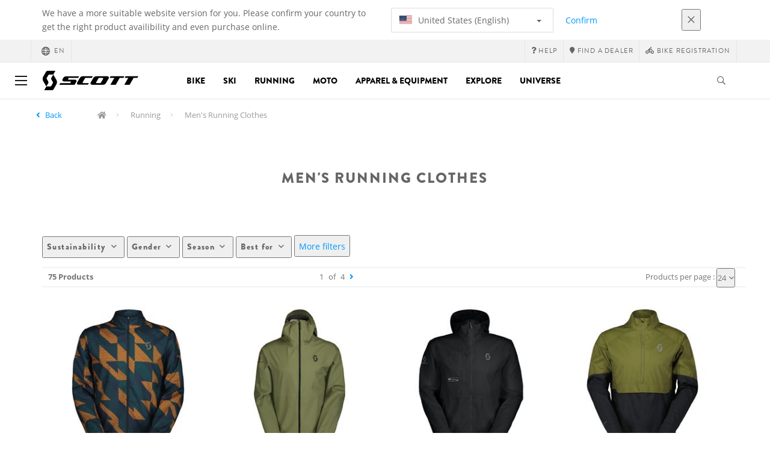

--- FILE ---
content_type: text/html;charset=UTF-8
request_url: https://www.scott-sports.com/global/en/products/running-apparel-men
body_size: 20883
content:
<!DOCTYPE html>
	<html lang="en">
	<head>
	    <title>
 			Scott Men's Running Clothes</title>

		<meta http-equiv="Content-Type" content="text/html; charset=utf-8"/>
		<meta name="viewport" content="width=device-width,user-scalable=no, minimum-scale=1.0, initial-scale=1.0, maximum-scale=1.0"/>
		<meta name="google-site-verification" content="1SQ4GYk64I2w-N07xfh5lbRDKtIvTLmB1V84iiApThY" />

		<link rel="preconnect" href="https://app.usercentrics.eu">
		<link rel="preconnect" href="https://api.usercentrics.eu">
		<link rel="preload" href="https://app.usercentrics.eu/browser-ui/latest/loader.js" as="script">
    	<link rel="preload" href="https://privacy-proxy.usercentrics.eu/latest/uc-block.bundle.js" as="script">
		<script id="usercentrics-cmp" src="https://app.usercentrics.eu/browser-ui/latest/loader.js"
				data-ruleset-id="6thbmELtA-R0Fy" async
				
		></script>
   		 <script type="application/javascript" src="https://privacy-proxy.usercentrics.eu/latest/uc-block.bundle.js"></script>
	
		<script type="text/javascript" src="/_ui/shared/js/analyticsmediator.js"></script>
<script type="text/javascript" defer>
    var dataLayer = window.dataLayer = window.dataLayer || [];
    var universal_variable = {};
    universal_variable.page = {
        'country':'global',
        'language':'en',
        'brand':'Scott',
        'division':'',
        'type':'Product List Page',
        'page_id':'PLP',
        'currency':'CHF'
    };
    
        universal_variable.user = {
            'id':'',
            'login_status': false,
            'login_method': '',
            'ltv_amount': 0,
            'ltv_orders': 0
        }
        
    // On load Event
    window.dataLayer.push({
        'event': 'dataLayer_ready',
        'page': {
            'country': universal_variable.page.country,
            'language': universal_variable.page.language,
            'brand': universal_variable.page.brand,
            'division': universal_variable.page.division == 'Bikes' ? 'Bike' : universal_variable.page.division,
            'type': universal_variable.page.type,
            'currency': universal_variable.page.currency
        },
        'user': {
            'id': universal_variable.user.id,
            'login_status': universal_variable.user.login_status,
            'login_method': universal_variable.user.login_method,
            'ltv_amount': universal_variable.user.ltv_amount,
            'ltv_orders': universal_variable.user.ltv_orders
        }
    });

	var status = 200;
	if(status != 200) {
		universal_variable.page.error = status;
	}

	if(false) {
		universal_variable.page.product = {
			'category_name':"Running",
			'product_name':"",
			'product_type':"",
			'product_id':"",
			'product_price':"",
		};
	} else if(true) {
		universal_variable.listing = {
			'category_name':"Running",
			'product_type':""
		};
	} else if(false) {
		universal_variable.listing = {
			'category_name':"Running",
			'product_type':"",
			'search_radius':'',
			'query':"",
			'result_count':''
		};
	} else if(false) {
		universal_variable.checkoutpage = {
            'step':"",
            'checkout_total':"",
            'checkout_subtotal':"",
            'checkout_product':[
                
            ]
		};
        window.dataLayer.push({
            'event': 'begin_checkout',
            'ecommerce': {
                'value': Number(),
                'currency':"",
                'coupons':[
                    
                ],
                'items':[
                    
                ]
            }
        });
	}
    else if(false) {
        universal_variable.paymentPage = {


            'ecommerce': {
                'value': Number(),
                'currency':"",
                'coupons':[
                    
                ],
                'payment_type':"",
                'items':[
                    
                ]
            }

        };

        window.dataLayer.push({
            'event': 'add_shipping_info',
            'ecommerce': {
                'value': universal_variable.paymentPage.ecommerce.value,
                'currency': universal_variable.paymentPage.ecommerce.currency,
                'coupons': universal_variable.paymentPage.ecommerce.coupons,
                'shipping_tier': "",
                'shipping_type': "",
                'items': universal_variable.paymentPage.ecommerce.items,
            }
        });

    }else if(false) {
		universal_variable.confirmationpage = {
		    'transaction_id':"",
            'transaction_total':"",
            'transaction_subtotal':"",
		    'tax_amount':"",
		    'vouchers':[
                
            ],
		    'payment_method':"",
		    'shipping_method':"",
		    'shipping_amount':"",
            'transaction_product':[
                
            ]
		};
	}
</script>


<script type="text/javascript">
			// create dataLayer
			window.dataLayer = window.dataLayer || [];
			function gtag() {
				dataLayer.push(arguments);
			}

			// set "denied" as default for both ad and analytics storage, as well as ad_user_data and ad_personalization,
			gtag("consent", "default", {
				ad_user_data: "denied",
				ad_personalization: "denied",
				ad_storage: "denied",
				analytics_storage: "denied",
				wait_for_update: 2000 // milliseconds to wait for update
			});

			// Enable ads data redaction by default [optional]
			gtag("set", "ads_data_redaction", true);
		</script>

		<!-- Google Tag Manager -->
		<script>(function(w,d,s,l,i){w[l]=w[l]||[];w[l].push({'gtm.start':new Date().getTime(),event:'gtm.js'});var f=d.getElementsByTagName(s)[0],j=d.createElement(s),dl=l!='dataLayer'?'&l='+l:'';j.async=true;j.src='https://www.googletagmanager.com/gtm.js?id='+i+dl;f.parentNode.insertBefore(j,f);})(window,document,'script','dataLayer', 'GTM-5LZC7GH');</script>
		<!-- End Google Tag Manager -->

		<meta property="og:site_name" content="Scott"/>
		<meta property="og:title" content="Scott Men's Running Clothes"/>
		<meta property="og:description" content="Discover our range of Men's Running Clothes, available on our official website www.scott-sports.com."/>
			<meta property="og:image" content="https://www.scott-sports.com:443/_ui/responsive/theme-scott/images/default_opengraph_image.png"/>
		<meta property="og:url" content="https://www.scott-sports.com:443/global/en/products/running-apparel-men"/>
		<meta property="og:type" content="website"/>
		<meta property="fb:admins" content="745044777,730031075,652457445"/>
		<meta property="og:locale" content="en_GLOBAL" />



		<meta name="description" content="Discover our range of Men's Running Clothes, available on our official website www.scott-sports.com.">
<meta name="robots" content="index,follow">
<meta http-equiv="X-UA-Compatible" content="IE=Edge" />

		<link rel="alternate" hreflang="cs-cz" href="https://www.scott-sports.com/cz/cs/products/running-apparel-men" />
					<link rel="alternate" hreflang="de-de" href="https://www.scott-sports.com/de/de/products/running-apparel-men" />
					<link rel="alternate" hreflang="en-in" href="https://www.scott-sports.com/in/en/products/running-apparel-men" />
					<link rel="alternate" hreflang="zh-cn" href="https://www.scott-sports.com/cn/zh/products/running-apparel-men" />
					<link rel="alternate" hreflang="en-be" href="https://www.scott-sports.com/be/en/products/running-apparel-men" />
					<link rel="alternate" hreflang="fr-be" href="https://www.scott-sports.com/be/fr/products/running-apparel-men" />
					<link rel="alternate" hreflang="en-gb" href="https://www.scott-sports.com/gb/en/products/running-apparel-men" />
					<link rel="alternate" hreflang="de-ch" href="https://www.scott-sports.com/ch/de/products/running-apparel-men" />
					<link rel="alternate" hreflang="fr-ch" href="https://www.scott-sports.com/ch/fr/products/running-apparel-men" />
					<link rel="alternate" hreflang="it-ch" href="https://www.scott-sports.com/ch/it/products/running-apparel-men" />
					<link rel="alternate" hreflang="sv-se" href="https://www.scott-sports.com/se/sv/products/running-apparel-men" />
					<link rel="alternate" hreflang="en-za" href="https://www.scott-sports.com/za/en/products/running-apparel-men" />
					<link rel="alternate" hreflang="pt_BR-br" href="https://www.scott-sports.com/br/pt_BR/products/running-apparel-men" />
					<link rel="alternate" hreflang="pl-pl" href="https://www.scott-sports.com/pl/pl/products/running-apparel-men" />
					<link rel="alternate" hreflang="en-hu" href="https://www.scott-sports.com/hu/en/products/running-apparel-men" />
					<link rel="alternate" hreflang="ko-kr" href="https://www.scott-sports.com/kr/ko/products/running-apparel-men" />
					<link rel="alternate" hreflang="ja-jp" href="https://www.scott-sports.com/jp/ja/products/running-apparel-men" />
					<link rel="alternate" hreflang="es-mx" href="https://www.scott-sports.com/mx/es/products/running-apparel-men" />
					<link rel="alternate" hreflang="en-au" href="https://www.scott-sports.com/au/en/products/running-apparel-men" />
					<link rel="alternate" hreflang="es-es" href="https://www.scott-sports.com/es/es/products/running-apparel-men" />
					<link rel="alternate" hreflang="pt-pt" href="https://www.scott-sports.com/pt/pt/products/running-apparel-men" />
					<link rel="alternate" hreflang="es-co" href="https://www.scott-sports.com/co/es/products/running-apparel-men" />
					<link rel="alternate" hreflang="fr-fr" href="https://www.scott-sports.com/fr/fr/products/running-apparel-men" />
					<link rel="alternate" hreflang="en-us" href="https://www.scott-sports.com/us/en/products/running-apparel-men" />
					<link rel="alternate" hreflang="en-nz" href="https://www.scott-sports.com/nz/en/products/running-apparel-men" />
					<link rel="alternate" hreflang="it-it" href="https://www.scott-sports.com/it/it/products/running-apparel-men" />
					<link rel="alternate" hreflang="en-nl" href="https://www.scott-sports.com/nl/en/products/running-apparel-men" />
					<link rel="alternate" hreflang="en-ca" href="https://www.scott-sports.com/ca/en/products/running-apparel-men" />
					<link rel="alternate" hreflang="fr-ca" href="https://www.scott-sports.com/ca/fr/products/running-apparel-men" />
					<link rel="alternate" hreflang="de-at" href="https://www.scott-sports.com/at/de/products/running-apparel-men" />
					<link rel="alternate" hreflang="en-dk" href="https://www.scott-sports.com/dk/en/products/running-apparel-men" />
					<link rel="alternate" hreflang="ru-ru" href="https://www.scott-sports.com/ru/ru/products/running-apparel-men" />
					<link rel="alternate" hreflang="es-cl" href="https://www.scott-sports.com/cl/es/products/running-apparel-men" />
					<link rel="alternate" hreflang="en-ar" href="https://www.scott-sports.com/ar/en/products/running-apparel-men" />
					<link rel="alternate" hreflang="en" href="https://www.scott-sports.com/global/en/products/running-apparel-men" />
					<link rel="alternate" hreflang="x-default" href="https://www.scott-sports.com/global/en/products/running-apparel-men" />
					<link rel="canonical" href="https://www.scott-sports.com/global/en/products/running-apparel-men" />
			<link rel="next" href="https://www.scott-sports.com/global/en/products/running-apparel-men?q=:relevant&page=1&number=24" />
		<link rel="shortcut icon" type="image/x-icon" media="all" href="/_ui/responsive/theme-scott/images/favicon.png" />
		<link rel="apple-touch-icon" href="https://www.scott-sports.com:443/_ui/responsive/theme-scott/images/apple-touch-icons/apple-touch-icon.png">
		<link rel="apple-touch-icon" href="https://www.scott-sports.com:443/_ui/responsive/theme-scott/images/apple-touch-icons/apple-touch-icon-57x57.png" sizes="57x57">
		<link rel="apple-touch-icon" href="https://www.scott-sports.com:443/_ui/responsive/theme-scott/images/apple-touch-icons/apple-touch-icon-72x72.png" sizes="72x72">
		<link rel="apple-touch-icon" href="https://www.scott-sports.com:443/_ui/responsive/theme-scott/images/apple-touch-icons/apple-touch-icon-76x76.png" sizes="76x76">
		<link rel="apple-touch-icon" href="https://www.scott-sports.com:443/_ui/responsive/theme-scott/images/apple-touch-icons/apple-touch-icon-114x114.png" sizes="114x114">
		<link rel="apple-touch-icon" href="https://www.scott-sports.com:443/_ui/responsive/theme-scott/images/apple-touch-icons/apple-touch-icon-120x120.png" sizes="120x120">
		<link rel="apple-touch-icon" href="https://www.scott-sports.com:443/_ui/responsive/theme-scott/images/apple-touch-icons/apple-touch-icon-144x144.png" sizes="144x144">
		<link rel="apple-touch-icon" href="https://www.scott-sports.com:443/_ui/responsive/theme-scott/images/apple-touch-icons/apple-touch-icon-152x152.png" sizes="152x152">
		<link rel="apple-touch-icon" href="https://www.scott-sports.com:443/_ui/responsive/theme-scott/images/apple-touch-icons/apple-touch-icon-180x180.png" sizes="180x180">
		<link rel="apple-touch-icon" href="https://www.scott-sports.com:443/_ui/responsive/theme-scott/images/apple-touch-icons/apple-touch-icon-192x192.png" sizes="192x192">
		<link rel="apple-touch-icon-precomposed" href="https://www.scott-sports.com:443/_ui/responsive/theme-scott/images/apple-touch-icons/apple-touch-icon-precomposed.png">
		<link rel="apple-touch-icon-precomposed" href="https://www.scott-sports.com:443/_ui/responsive/theme-scott/images/apple-touch-icons/apple-touch-icon-57x57-precomposed.png" sizes="57x57">
		<link rel="apple-touch-icon-precomposed" href="https://www.scott-sports.com:443/_ui/responsive/theme-scott/images/apple-touch-icons/apple-touch-icon-72x72-precomposed.png" sizes="72x72">
		<link rel="apple-touch-icon-precomposed" href="https://www.scott-sports.com:443/_ui/responsive/theme-scott/images/apple-touch-icons/apple-touch-icon-76x76-precomposed.png" sizes="76x76">
		<link rel="apple-touch-icon-precomposed" href="https://www.scott-sports.com:443/_ui/responsive/theme-scott/images/apple-touch-icons/apple-touch-icon-114x114-precomposed.png" sizes="114x114">
		<link rel="apple-touch-icon-precomposed" href="https://www.scott-sports.com:443/_ui/responsive/theme-scott/images/apple-touch-icons/apple-touch-icon-120x120-precomposed.png" sizes="120x120">
		<link rel="apple-touch-icon-precomposed" href="https://www.scott-sports.com:443/_ui/responsive/theme-scott/images/apple-touch-icons/apple-touch-icon-144x144-precomposed.png" sizes="144x144">
		<link rel="apple-touch-icon-precomposed" href="https://www.scott-sports.com:443/_ui/responsive/theme-scott/images/apple-touch-icons/apple-touch-icon-152x152-precomposed.png" sizes="152x152">
		<link rel="apple-touch-icon-precomposed" href="https://www.scott-sports.com:443/_ui/responsive/theme-scott/images/apple-touch-icons/apple-touch-icon-180x180-precomposed.png" sizes="180x180">
		<link rel="apple-touch-icon-precomposed" href="https://www.scott-sports.com:443/_ui/responsive/theme-scott/images/apple-touch-icons/apple-touch-icon-192x192-precomposed.png" sizes="192x192">

		<link rel="stylesheet" type="text/css" media="all" href="/_ui/responsive/theme-scott/css/styles.min.css?v=scott_2211.25.15.2"/>
	<link href="/_ui/responsive/common/css/angular-csp.css" rel="stylesheet" type="text/css">


<script type="text/javascript" src="https://cdns.eu1.gigya.com/js/gigya.js?apiKey=4_abmark500dmhQEqDCxzvZA&lang=en"></script>
		</head>

	<body class="page-productGrid pageType-CategoryPage template-pages-category-productGridPage  language-en">

		<div id="outdated" class="alert alert-warning" role="alert">
			<div class="row">
				<div class="col-xs-12">
					<p><b>Warning: Your browser is untested and your experience may not be optimal</b><br>
					Please upgrade your browser to <a href="https://www.mozilla.org/en-US/firefox/new/" target="_blank"> Mozilla Firefox</a>, <a href="https://www.microsoft.com/en-us/edge" target="_blank">Microsoft Edge</a>, <a href="https://www.google.com/intl/en/chrome/" target="_blank">Google Chrome</a> or <a href="https://support.apple.com/en_US/downloads/safari" target="_blank">Safari</a>.</p>
					<button class="btn btn-link btn-close-outdated-browser"><i class="fal fa-times fa-2x" aria-hidden="true"></i></button>
				</div>
			</div>
		</div>
		<div id="preloader">
			<object
				data="/_ui/responsive/common/images/spinner1s.svg"
				type="image/svg+xml">
			</object>
		</div>

		<!-- Google Tag Manager (noscript) -->
		<noscript><iframe src="https://www.googletagmanager.com/ns.html?id=GTM-5LZC7GH" height="0" width="0" style="display:none;visibility:hidden"></iframe></noscript>
		<!-- End Google Tag Manager (noscript) -->

		<div id="page" data-currency-iso-code="CHF">
                    <header class="header">
                    <div class="header-country-navigation">
      <div class="container">
        <div class="fl-row">
          <div class="fl-col-lg-6 fl-col-md-11 fl-col-sm-10 fl-col-xs-10 header-country-navigation__text">
            We have a more suitable website version for you. Please confirm your country to get the right product availibility and even purchase online.</div>
          <div class="fl-col-lg-3 fl-col-md-8 fl-col-sm-6 fl-col-xs-12 header-country-navigation__select">
            <div class="dropdown">
              <button class="dropdown-toggle" type="button" data-toggle="dropdown">
                    <object height="16" width="28" data="/_ui/responsive/common/images/flags/us.svg" type="image/svg+xml"></object>
                    United States (English)<span class="caret"></span>
              </button>
              <ul class="dropdown-menu">
                <li data-url="/global/en/country/us/en"><object height="16" width="28" data="/_ui/responsive/common/images/flags/us.svg" type="image/svg+xml"></object>
                         United States (English)</li>
                <li data-url="/global/en/country">Select Location</li>
              </ul>
            </div>
          </div>
          <div class="fl-col-lg-2 fl-col-md-4 fl-col-sm-6 fl-col-xs-12 header-country-navigation__buttons">
            <a href="/global/en/country/us/en" class="btn btn-default btn-block btn-confirm-country-navigation">
                Confirm</a>
          </div>
          <div class="fl-col-lg-1 fl-col-md-1 fl-col-sm-2 fl-col-xs-2 header-country-navigation__buttons header-country-navigation__buttons--close">
            <button class="btn btn-white btn-block btn-close-country-navigation"><i class="fal fa-times fa-2x"></i></button>
          </div>
        </div>
      </div>
    </div>
<div class="header__top-nav">
        <div class="container">
            <div class="row">
                <div id="header">
                    <nav class="header__customer-nav">
                        <div class="header__language ">
                                    <div role="group" class="btn-group">
                                        <!--
<ul class="languagecurrencycomponent">
<li></li>
<li></li>
</ul>
--->
<a href="/global/en/country" class="selected_country_flag">
    <div>
        <object height="16" width="28"
                data="/_ui/responsive/common/images/flags/global.svg"
                type="image/svg+xml"></object>
    </div>
    en</a>
</div>
                                </div>
                            <div role="group" class="btn-group">
                                    <a href="https://help.scott-sports.com/hc/en-001"  target="_blank"><i class="fa fa-question"></i><span class="hidden-xs"> Help</span></a></div>
                            <div role="group" class="btn-group">
                                    <a href="/global/en/dealers/locator" ><i class="fa fa-map-marker"></i><span class="hidden-xs"> Find a dealer</span></a></div>
                            <div role="group" class="btn-group">
                                    <a href="/global/en/support/registration" ><i class="fas fa-biking"></i><span class="hidden-xs"> Bike Registration</span></a></div>
                            </nav>
                </div>
            </div>
        </div>
    </div>

<a id="skiptonavigation"></a>
                    <div role="navigation" class="header__main-nav">
			<nav id="nav2024">
				<div id="buttonsnavcontainer">
					<div class="closenavbtn"><i class="fal fa-times fa-2x"></i></div>
					<div class="backnavbtn"><i class="far fa-arrow-left"></i></div>
				</div>
				<div id="logocontainer">
            		<img src="/_ui/responsive/theme-scott/images/sidenav-logo.svg" alt="">
				</div>
			</nav>
	<div class="container">
		<div class="row">
			<div class="logo logo-scott">
	<a href="/global/en/"><img title="" alt="" src="/_ui/responsive/theme-scott/images/mainnav-logo.svg"></a>

</div>
<nav id="menu">
	<ul>
		<li data-link="bike-l1-link"  data-title="" aria-haspopup="true" 
    class=" ">
    <label>Bike</label>
        </li>

<li data-link="ski-l1-link"  data-title="" aria-haspopup="true" 
    class=" ">
    <label>Ski</label>
        </li>

<li data-link="running-l1-link"  data-title="" aria-haspopup="true" 
    class=" ">
    <label>Running</label>
        </li>

<li data-link="moto-l1-link"  data-title="" aria-haspopup="true" 
    class=" ">
    <label>Moto</label>
        </li>

<li data-link="apparel-equipment-l1-link"  data-title="" aria-haspopup="true" 
    class=" ">
    <label>Apparel & Equipment</label>
        </li>

<li data-link="scott-travel-level-1-link"  data-title="" aria-haspopup="true" 
    class=" ">
    <label>EXPLORE</label>
        </li>

<li data-link="universe-l1-link"  data-title="" aria-haspopup="true" 
    class=" ">
    <label>Universe</label>
        </li>

</ul>
</nav>
<div class="yCmsContentSlot headerContent secondRow">
<div id="headerSearch">
<form role="search" name="search_form_SearchBox" method="get" action="/global/en/search/" class="searchbox">
<input
	id="input_SearchBox"
class="searchbox__input"
type="search"
name="text"
value=""
maxlength="100"
placeholder="I'm looking for"
data-options='{"autocompleteUrl" : "/global/en/search/autocomplete/SearchBox","minCharactersBeforeRequest" : "3","waitTimeBeforeRequest" : "500","displayProductImages" : true}'/>
<button class="searchbox__submit" type="submit"/><i class="far fa-search"></i></button><span class="searchbox__icon"><i class="far fa-search"></i><i class="far fa-times fa-lg"></i></span>
</form>
</div>
</div><a id="hamburger">
					<span class="top-bar"></span>
					<span class="middle-bar"></span>
					<span class="bottom-bar"></span>
				</a>
			</div>
	</div>
</div></header>
                <div class="header--spacer" style="display:none"></div>
                <div id="wrapper">
                    <div id="site-canvas">
                        <div id="sidenav">
                            <input id="pushmenu" type="checkbox" name="pushmenu" class="menu-checkbox"/>
                            <div class="pushmenu">
                                <nav class="subnavContent"></nav>
                            </div>
                        </div>
                            <div id="content">
                            <a id="skip-to-content"></a>
                            <div>
<div id="globalMessages">
        </div>

    <div class="yCmsComponent">
<div id="breadcrumbs--container" class="container">
		<ol class="breadcrumb back_button">
        <li>

            <!--Reason for (-2) Last value in list is (#)   -->
            <i aria-hidden="true" class="fa fa-angle-left"></i>             <a href="/global/en/products/running"> Back</a>
                </li>
    </ol>
<ol class="breadcrumb">
    <li>
            <a href="/global/en/" class="fa fa-home"></a>
        </li>
    <li >

            <a href="/global/en/products/running" >
                                    Running</a>
                        </li>

    <li >

            Men&#039;s Running Clothes</li>

    </ol>

<script type="application/ld+json">
{
    "@context": "http://schema.org",
    "@type": "BreadcrumbList",
    "itemListElement": [
    
    {
        "@type": "ListItem",
        "position": 1,
        "item": {
          "@id": "https://www.scott-sports.com/global/en/products/running",
          "name": "Running"
        }
    },
    {
        "@type": "ListItem",
        "position": 2,
        "item": {
          "@id": "https://www.scott-sports.com/global/en/products/running-apparel-men",
          "name": "Men's Running Clothes"
        }
    }
  ]
}
</script></div>
</div><div id="plp" class="product_listing_page container" >
        <div class="row page-teaser ">
        <div class="col-md-10 col-md-offset-1">
            <h1 class="text-center">Men's Running Clothes</h1>
            <section class="seo-text">
                <div class="seo-text-body">
                </div>
        </section>
        </div>
      </div>

        <div class="row">
		<div id="your_selection" class="col-xs-12">
				</div>
	</div>
	<div class="row">
		<div class="col-sm-12 col-xs-12 col-md-12 col-lg-12">
			<ul id="plp-sm-nav" role="tablist" class="filter--xs nav nav-tabs">
				<li role="presentation" class="active"><a href="#home"
					aria-controls="home" role="tab" data-toggle="tab">Filters<i
						aria-hidden="true" class="fa fa-angle-down"></i></a></li>
				<!-- <li role="presentation"><a href="#profile"aria-controls="profile" role="tab" data-toggle="tab">Sort by<i aria-hidden="true" class="fa fa-angle-down"></i></a></li> -->
			</ul>
			<div class="tab-content filter--sm facetNavigation">
				<div id="home" role="tabpanel" class="tab-pane active">
					<div id="filters-bar">
						<!-- <div class="headline">Refinements</div> -->

	<div class="btn-group">
		<button type="button" data-toggle="dropdown" aria-haspopup="true" aria-expanded="false" class="btn btn-default iddle dropdown-toggle">
			Sustainability<i aria-hidden="true" class="far fa-angle-down"></i></button>
		<div class="dropdown-menu">
				<a href="#" class="dropdown-item"
						   data-englishName="filterSustainability"
						   data-englishValue="Eco-Friendly" >
							<form action="#" method="get">
								<input type="hidden" name="q" value=":relevant:filterSustainability:Eco-Friendly"/>
								<label class="facet_block-label">
									<input type="checkbox"  onchange="$(this).closest('form').submit()"/>
									Eco-Friendly&nbsp;
									<span class="facetValueCount">(2)</span>
								</label>
							</form>
						</a>
					</div>
		</div>
<div class="btn-group">
		<button type="button" data-toggle="dropdown" aria-haspopup="true" aria-expanded="false" class="btn btn-default iddle dropdown-toggle">
			Gender<i aria-hidden="true" class="far fa-angle-down"></i></button>
		<div class="dropdown-menu">
				<a href="#" class="dropdown-item"
						   data-englishName="filterGender"
						   data-englishValue="Men" >
							<form action="#" method="get">
								<input type="hidden" name="q" value=":relevant:filterGender:Men"/>
								<label class="facet_block-label">
									<input type="checkbox"  onchange="$(this).closest('form').submit()"/>
									Men&nbsp;
									<span class="facetValueCount">(45)</span>
								</label>
							</form>
						</a>
					<a href="#" class="dropdown-item"
						   data-englishName="filterGender"
						   data-englishValue="Unisex" >
							<form action="#" method="get">
								<input type="hidden" name="q" value=":relevant:filterGender:Unisex"/>
								<label class="facet_block-label">
									<input type="checkbox"  onchange="$(this).closest('form').submit()"/>
									Unisex&nbsp;
									<span class="facetValueCount">(28)</span>
								</label>
							</form>
						</a>
					</div>
		</div>
<div class="btn-group">
		<button type="button" data-toggle="dropdown" aria-haspopup="true" aria-expanded="false" class="btn btn-default iddle dropdown-toggle">
			Season<i aria-hidden="true" class="far fa-angle-down"></i></button>
		<div class="dropdown-menu">
				<a href="#" class="dropdown-item"
						   data-englishName="filterSeason"
						   data-englishValue="Fall/Winter" >
							<form action="#" method="get">
								<input type="hidden" name="q" value=":relevant:filterSeason:Fall%2FWinter"/>
								<label class="facet_block-label">
									<input type="checkbox"  onchange="$(this).closest('form').submit()"/>
									Fall/Winter&nbsp;
									<span class="facetValueCount">(15)</span>
								</label>
							</form>
						</a>
					<a href="#" class="dropdown-item"
						   data-englishName="filterSeason"
						   data-englishValue="Spring/Summer" >
							<form action="#" method="get">
								<input type="hidden" name="q" value=":relevant:filterSeason:Spring%2FSummer"/>
								<label class="facet_block-label">
									<input type="checkbox"  onchange="$(this).closest('form').submit()"/>
									Spring/Summer&nbsp;
									<span class="facetValueCount">(20)</span>
								</label>
							</form>
						</a>
					</div>
		</div>
<div class="btn-group">
		<button type="button" data-toggle="dropdown" aria-haspopup="true" aria-expanded="false" class="btn btn-default iddle dropdown-toggle">
			Best for<i aria-hidden="true" class="far fa-angle-down"></i></button>
		<div class="dropdown-menu">
				<a href="#" class="dropdown-item"
						   data-englishName="filterBestfor"
						   data-englishValue="Trail" >
							<form action="#" method="get">
								<input type="hidden" name="q" value=":relevant:filterBestfor:Trail"/>
								<label class="facet_block-label">
									<input type="checkbox"  onchange="$(this).closest('form').submit()"/>
									Trail&nbsp;
									<span class="facetValueCount">(45)</span>
								</label>
							</form>
						</a>
					<a href="#" class="dropdown-item"
						   data-englishName="filterBestfor"
						   data-englishValue="Road" >
							<form action="#" method="get">
								<input type="hidden" name="q" value=":relevant:filterBestfor:Road"/>
								<label class="facet_block-label">
									<input type="checkbox"  onchange="$(this).closest('form').submit()"/>
									Road&nbsp;
									<span class="facetValueCount">(44)</span>
								</label>
							</form>
						</a>
					<a href="#" class="dropdown-item"
						   data-englishName="filterBestfor"
						   data-englishValue="Racing" >
							<form action="#" method="get">
								<input type="hidden" name="q" value=":relevant:filterBestfor:Racing"/>
								<label class="facet_block-label">
									<input type="checkbox"  onchange="$(this).closest('form').submit()"/>
									Racing&nbsp;
									<span class="facetValueCount">(20)</span>
								</label>
							</form>
						</a>
					<a href="#" class="dropdown-item"
						   data-englishName="filterBestfor"
						   data-englishValue="Touring" >
							<form action="#" method="get">
								<input type="hidden" name="q" value=":relevant:filterBestfor:Touring"/>
								<label class="facet_block-label">
									<input type="checkbox"  onchange="$(this).closest('form').submit()"/>
									Touring&nbsp;
									<span class="facetValueCount">(4)</span>
								</label>
							</form>
						</a>
					<a href="#" class="dropdown-item"
						   data-englishName="filterBestfor"
						   data-englishValue="Freeride" >
							<form action="#" method="get">
								<input type="hidden" name="q" value=":relevant:filterBestfor:Freeride"/>
								<label class="facet_block-label">
									<input type="checkbox"  onchange="$(this).closest('form').submit()"/>
									Freeride&nbsp;
									<span class="facetValueCount">(2)</span>
								</label>
							</form>
						</a>
					<a href="#" class="dropdown-item"
						   data-englishName="filterBestfor"
						   data-englishValue="Gravel" >
							<form action="#" method="get">
								<input type="hidden" name="q" value=":relevant:filterBestfor:Gravel"/>
								<label class="facet_block-label">
									<input type="checkbox"  onchange="$(this).closest('form').submit()"/>
									Gravel&nbsp;
									<span class="facetValueCount">(3)</span>
								</label>
							</form>
						</a>
					<a href="#" class="dropdown-item"
						   data-englishName="filterBestfor"
						   data-englishValue="Mountain" >
							<form action="#" method="get">
								<input type="hidden" name="q" value=":relevant:filterBestfor:Mountain"/>
								<label class="facet_block-label">
									<input type="checkbox"  onchange="$(this).closest('form').submit()"/>
									Mountain&nbsp;
									<span class="facetValueCount">(2)</span>
								</label>
							</form>
						</a>
					<a href="#" class="dropdown-item"
						   data-englishName="filterBestfor"
						   data-englishValue="Mountaineering" >
							<form action="#" method="get">
								<input type="hidden" name="q" value=":relevant:filterBestfor:Mountaineering"/>
								<label class="facet_block-label">
									<input type="checkbox"  onchange="$(this).closest('form').submit()"/>
									Mountaineering&nbsp;
									<span class="facetValueCount">(1)</span>
								</label>
							</form>
						</a>
					<a href="#" class="dropdown-item"
						   data-englishName="filterBestfor"
						   data-englishValue="All Mountain" >
							<form action="#" method="get">
								<input type="hidden" name="q" value=":relevant:filterBestfor:All+Mountain"/>
								<label class="facet_block-label">
									<input type="checkbox"  onchange="$(this).closest('form').submit()"/>
									All Mountain&nbsp;
									<span class="facetValueCount">(1)</span>
								</label>
							</form>
						</a>
					<a href="#" class="dropdown-item"
						   data-englishName="filterBestfor"
						   data-englishValue="All Mountain / Enduro" >
							<form action="#" method="get">
								<input type="hidden" name="q" value=":relevant:filterBestfor:All+Mountain+%2F+Enduro"/>
								<label class="facet_block-label">
									<input type="checkbox"  onchange="$(this).closest('form').submit()"/>
									All Mountain / Enduro&nbsp;
									<span class="facetValueCount">(1)</span>
								</label>
							</form>
						</a>
					<a href="#" class="dropdown-item"
						   data-englishName="filterBestfor"
						   data-englishValue="Casual" >
							<form action="#" method="get">
								<input type="hidden" name="q" value=":relevant:filterBestfor:Casual"/>
								<label class="facet_block-label">
									<input type="checkbox"  onchange="$(this).closest('form').submit()"/>
									Casual&nbsp;
									<span class="facetValueCount">(3)</span>
								</label>
							</form>
						</a>
					</div>
		</div>
<div class="btn-group">
		<button type="button" data-toggle="dropdown" aria-haspopup="true" aria-expanded="false" class="btn btn-default iddle dropdown-toggle">
			Technology<i aria-hidden="true" class="far fa-angle-down"></i></button>
		<div class="dropdown-menu">
				<a href="#" class="dropdown-item"
						   data-englishName="filterTechnology"
						   data-englishValue="PERTEX®" >
							<form action="#" method="get">
								<input type="hidden" name="q" value=":relevant:filterTechnology:PERTEX%C2%AE"/>
								<label class="facet_block-label">
									<input type="checkbox"  onchange="$(this).closest('form').submit()"/>
									PERTEX®&nbsp;
									<span class="facetValueCount">(2)</span>
								</label>
							</form>
						</a>
					<a href="#" class="dropdown-item"
						   data-englishName="filterTechnology"
						   data-englishValue="GORE-TEX" >
							<form action="#" method="get">
								<input type="hidden" name="q" value=":relevant:filterTechnology:GORE-TEX"/>
								<label class="facet_block-label">
									<input type="checkbox"  onchange="$(this).closest('form').submit()"/>
									GORE-TEX&nbsp;
									<span class="facetValueCount">(1)</span>
								</label>
							</form>
						</a>
					<a href="#" class="dropdown-item"
						   data-englishName="filterTechnology"
						   data-englishValue="Polartec®" >
							<form action="#" method="get">
								<input type="hidden" name="q" value=":relevant:filterTechnology:Polartec%C2%AE"/>
								<label class="facet_block-label">
									<input type="checkbox"  onchange="$(this).closest('form').submit()"/>
									Polartec®&nbsp;
									<span class="facetValueCount">(1)</span>
								</label>
							</form>
						</a>
					</div>
		</div>
<div class="btn-group">
		<button type="button" data-toggle="dropdown" aria-haspopup="true" aria-expanded="false" class="btn btn-default iddle dropdown-toggle">
			Clothing Type<i aria-hidden="true" class="far fa-angle-down"></i></button>
		<div class="dropdown-menu">
				<a href="#" class="dropdown-item"
						   data-englishName="filterClothingType"
						   data-englishValue="Socks" >
							<form action="#" method="get">
								<input type="hidden" name="q" value=":relevant:filterClothingType:Socks"/>
								<label class="facet_block-label">
									<input type="checkbox"  onchange="$(this).closest('form').submit()"/>
									Socks&nbsp;
									<span class="facetValueCount">(14)</span>
								</label>
							</form>
						</a>
					<a href="#" class="dropdown-item"
						   data-englishName="filterClothingType"
						   data-englishValue="Jackets" >
							<form action="#" method="get">
								<input type="hidden" name="q" value=":relevant:filterClothingType:Jackets"/>
								<label class="facet_block-label">
									<input type="checkbox"  onchange="$(this).closest('form').submit()"/>
									Jackets&nbsp;
									<span class="facetValueCount">(11)</span>
								</label>
							</form>
						</a>
					<a href="#" class="dropdown-item"
						   data-englishName="filterClothingType"
						   data-englishValue="Shirts" >
							<form action="#" method="get">
								<input type="hidden" name="q" value=":relevant:filterClothingType:Shirts"/>
								<label class="facet_block-label">
									<input type="checkbox"  onchange="$(this).closest('form').submit()"/>
									Shirts&nbsp;
									<span class="facetValueCount">(8)</span>
								</label>
							</form>
						</a>
					<a href="#" class="dropdown-item"
						   data-englishName="filterClothingType"
						   data-englishValue="Hoodies" >
							<form action="#" method="get">
								<input type="hidden" name="q" value=":relevant:filterClothingType:Hoodies"/>
								<label class="facet_block-label">
									<input type="checkbox"  onchange="$(this).closest('form').submit()"/>
									Hoodies&nbsp;
									<span class="facetValueCount">(1)</span>
								</label>
							</form>
						</a>
					<a href="#" class="dropdown-item"
						   data-englishName="filterClothingType"
						   data-englishValue="Pants" >
							<form action="#" method="get">
								<input type="hidden" name="q" value=":relevant:filterClothingType:Pants"/>
								<label class="facet_block-label">
									<input type="checkbox"  onchange="$(this).closest('form').submit()"/>
									Pants&nbsp;
									<span class="facetValueCount">(6)</span>
								</label>
							</form>
						</a>
					<a href="#" class="dropdown-item"
						   data-englishName="filterClothingType"
						   data-englishValue="Shorts" >
							<form action="#" method="get">
								<input type="hidden" name="q" value=":relevant:filterClothingType:Shorts"/>
								<label class="facet_block-label">
									<input type="checkbox"  onchange="$(this).closest('form').submit()"/>
									Shorts&nbsp;
									<span class="facetValueCount">(4)</span>
								</label>
							</form>
						</a>
					<a href="#" class="dropdown-item"
						   data-englishName="filterClothingType"
						   data-englishValue="Gloves" >
							<form action="#" method="get">
								<input type="hidden" name="q" value=":relevant:filterClothingType:Gloves"/>
								<label class="facet_block-label">
									<input type="checkbox"  onchange="$(this).closest('form').submit()"/>
									Gloves&nbsp;
									<span class="facetValueCount">(2)</span>
								</label>
							</form>
						</a>
					<a href="#" class="dropdown-item"
						   data-englishName="filterClothingType"
						   data-englishValue="Vests" >
							<form action="#" method="get">
								<input type="hidden" name="q" value=":relevant:filterClothingType:Vests"/>
								<label class="facet_block-label">
									<input type="checkbox"  onchange="$(this).closest('form').submit()"/>
									Vests&nbsp;
									<span class="facetValueCount">(1)</span>
								</label>
							</form>
						</a>
					<a href="#" class="dropdown-item"
						   data-englishName="filterClothingType"
						   data-englishValue="T-Shirts" >
							<form action="#" method="get">
								<input type="hidden" name="q" value=":relevant:filterClothingType:T-Shirts"/>
								<label class="facet_block-label">
									<input type="checkbox"  onchange="$(this).closest('form').submit()"/>
									T-Shirts&nbsp;
									<span class="facetValueCount">(1)</span>
								</label>
							</form>
						</a>
					<a href="#" class="dropdown-item"
						   data-englishName="filterClothingType"
						   data-englishValue="Arm Warmers" >
							<form action="#" method="get">
								<input type="hidden" name="q" value=":relevant:filterClothingType:Arm+Warmers"/>
								<label class="facet_block-label">
									<input type="checkbox"  onchange="$(this).closest('form').submit()"/>
									Arm Warmers&nbsp;
									<span class="facetValueCount">(1)</span>
								</label>
							</form>
						</a>
					<a href="#" class="dropdown-item"
						   data-englishName="filterClothingType"
						   data-englishValue="Caps" >
							<form action="#" method="get">
								<input type="hidden" name="q" value=":relevant:filterClothingType:Caps"/>
								<label class="facet_block-label">
									<input type="checkbox"  onchange="$(this).closest('form').submit()"/>
									Caps&nbsp;
									<span class="facetValueCount">(2)</span>
								</label>
							</form>
						</a>
					<a href="#" class="dropdown-item"
						   data-englishName="filterClothingType"
						   data-englishValue="Tanks" >
							<form action="#" method="get">
								<input type="hidden" name="q" value=":relevant:filterClothingType:Tanks"/>
								<label class="facet_block-label">
									<input type="checkbox"  onchange="$(this).closest('form').submit()"/>
									Tanks&nbsp;
									<span class="facetValueCount">(1)</span>
								</label>
							</form>
						</a>
					</div>
		</div>
<div class="btn-group">
		<button type="button" data-toggle="dropdown" aria-haspopup="true" aria-expanded="false" class="btn btn-default iddle dropdown-toggle">
			Performance<i aria-hidden="true" class="far fa-angle-down"></i></button>
		<div class="dropdown-menu">
				<a href="#" class="dropdown-item"
						   data-englishName="filterPerformance"
						   data-englishValue="Windproof" >
							<form action="#" method="get">
								<input type="hidden" name="q" value=":relevant:filterPerformance:Windproof"/>
								<label class="facet_block-label">
									<input type="checkbox"  onchange="$(this).closest('form').submit()"/>
									Windproof&nbsp;
									<span class="facetValueCount">(6)</span>
								</label>
							</form>
						</a>
					<a href="#" class="dropdown-item"
						   data-englishName="filterPerformance"
						   data-englishValue="Lightweight" >
							<form action="#" method="get">
								<input type="hidden" name="q" value=":relevant:filterPerformance:Lightweight"/>
								<label class="facet_block-label">
									<input type="checkbox"  onchange="$(this).closest('form').submit()"/>
									Lightweight&nbsp;
									<span class="facetValueCount">(9)</span>
								</label>
							</form>
						</a>
					<a href="#" class="dropdown-item"
						   data-englishName="filterPerformance"
						   data-englishValue="Highly Breathable" >
							<form action="#" method="get">
								<input type="hidden" name="q" value=":relevant:filterPerformance:Highly+Breathable"/>
								<label class="facet_block-label">
									<input type="checkbox"  onchange="$(this).closest('form').submit()"/>
									Highly Breathable&nbsp;
									<span class="facetValueCount">(7)</span>
								</label>
							</form>
						</a>
					<a href="#" class="dropdown-item"
						   data-englishName="filterPerformance"
						   data-englishValue="Water Repellent" >
							<form action="#" method="get">
								<input type="hidden" name="q" value=":relevant:filterPerformance:Water+Repellent"/>
								<label class="facet_block-label">
									<input type="checkbox"  onchange="$(this).closest('form').submit()"/>
									Water Repellent&nbsp;
									<span class="facetValueCount">(3)</span>
								</label>
							</form>
						</a>
					<a href="#" class="dropdown-item"
						   data-englishName="filterPerformance"
						   data-englishValue="Abrasion Resistant" >
							<form action="#" method="get">
								<input type="hidden" name="q" value=":relevant:filterPerformance:Abrasion+Resistant"/>
								<label class="facet_block-label">
									<input type="checkbox"  onchange="$(this).closest('form').submit()"/>
									Abrasion Resistant&nbsp;
									<span class="facetValueCount">(4)</span>
								</label>
							</form>
						</a>
					<a href="#" class="dropdown-item"
						   data-englishName="filterPerformance"
						   data-englishValue="Waterproof" >
							<form action="#" method="get">
								<input type="hidden" name="q" value=":relevant:filterPerformance:Waterproof"/>
								<label class="facet_block-label">
									<input type="checkbox"  onchange="$(this).closest('form').submit()"/>
									Waterproof&nbsp;
									<span class="facetValueCount">(3)</span>
								</label>
							</form>
						</a>
					<a href="#" class="dropdown-item"
						   data-englishName="filterPerformance"
						   data-englishValue="4-way stretch" >
							<form action="#" method="get">
								<input type="hidden" name="q" value=":relevant:filterPerformance:4-way+stretch"/>
								<label class="facet_block-label">
									<input type="checkbox"  onchange="$(this).closest('form').submit()"/>
									4-way stretch&nbsp;
									<span class="facetValueCount">(3)</span>
								</label>
							</form>
						</a>
					<a href="#" class="dropdown-item"
						   data-englishName="filterPerformance"
						   data-englishValue="Quick Drying" >
							<form action="#" method="get">
								<input type="hidden" name="q" value=":relevant:filterPerformance:Quick+Drying"/>
								<label class="facet_block-label">
									<input type="checkbox"  onchange="$(this).closest('form').submit()"/>
									Quick Drying&nbsp;
									<span class="facetValueCount">(3)</span>
								</label>
							</form>
						</a>
					<a href="#" class="dropdown-item"
						   data-englishName="filterPerformance"
						   data-englishValue="Moisture Management" >
							<form action="#" method="get">
								<input type="hidden" name="q" value=":relevant:filterPerformance:Moisture+Management"/>
								<label class="facet_block-label">
									<input type="checkbox"  onchange="$(this).closest('form').submit()"/>
									Moisture Management&nbsp;
									<span class="facetValueCount">(1)</span>
								</label>
							</form>
						</a>
					<a href="#" class="dropdown-item"
						   data-englishName="filterPerformance"
						   data-englishValue="Insulated" >
							<form action="#" method="get">
								<input type="hidden" name="q" value=":relevant:filterPerformance:Insulated"/>
								<label class="facet_block-label">
									<input type="checkbox"  onchange="$(this).closest('form').submit()"/>
									Insulated&nbsp;
									<span class="facetValueCount">(1)</span>
								</label>
							</form>
						</a>
					</div>
		</div>
<div class="btn-group">
		<button type="button" data-toggle="dropdown" aria-haspopup="true" aria-expanded="false" class="btn btn-default iddle dropdown-toggle">
			Clothing Style<i aria-hidden="true" class="far fa-angle-down"></i></button>
		<div class="dropdown-menu">
				<a href="#" class="dropdown-item"
						   data-englishName="filterClothingStyle"
						   data-englishValue="Slim Fit" >
							<form action="#" method="get">
								<input type="hidden" name="q" value=":relevant:filterClothingStyle:Slim+Fit"/>
								<label class="facet_block-label">
									<input type="checkbox"  onchange="$(this).closest('form').submit()"/>
									Slim Fit&nbsp;
									<span class="facetValueCount">(18)</span>
								</label>
							</form>
						</a>
					<a href="#" class="dropdown-item"
						   data-englishName="filterClothingStyle"
						   data-englishValue="Athletic Fit" >
							<form action="#" method="get">
								<input type="hidden" name="q" value=":relevant:filterClothingStyle:Athletic+Fit"/>
								<label class="facet_block-label">
									<input type="checkbox"  onchange="$(this).closest('form').submit()"/>
									Athletic Fit&nbsp;
									<span class="facetValueCount">(21)</span>
								</label>
							</form>
						</a>
					<a href="#" class="dropdown-item"
						   data-englishName="filterClothingStyle"
						   data-englishValue="Regular Fit" >
							<form action="#" method="get">
								<input type="hidden" name="q" value=":relevant:filterClothingStyle:Regular+Fit"/>
								<label class="facet_block-label">
									<input type="checkbox"  onchange="$(this).closest('form').submit()"/>
									Regular Fit&nbsp;
									<span class="facetValueCount">(10)</span>
								</label>
							</form>
						</a>
					<a href="#" class="dropdown-item"
						   data-englishName="filterClothingStyle"
						   data-englishValue="Long Fingers" >
							<form action="#" method="get">
								<input type="hidden" name="q" value=":relevant:filterClothingStyle:Long+Fingers"/>
								<label class="facet_block-label">
									<input type="checkbox"  onchange="$(this).closest('form').submit()"/>
									Long Fingers&nbsp;
									<span class="facetValueCount">(1)</span>
								</label>
							</form>
						</a>
					<a href="#" class="dropdown-item"
						   data-englishName="filterClothingStyle"
						   data-englishValue="Tight Fit" >
							<form action="#" method="get">
								<input type="hidden" name="q" value=":relevant:filterClothingStyle:Tight+Fit"/>
								<label class="facet_block-label">
									<input type="checkbox"  onchange="$(this).closest('form').submit()"/>
									Tight Fit&nbsp;
									<span class="facetValueCount">(1)</span>
								</label>
							</form>
						</a>
					</div>
		</div>
<button class="more_or_less btn btn-link blue-link">
								More filters</button>
							<button class="more_or_less btn btn-link blue-link" style="display:none;">
								Fewer filters</button>
						</div>
				</div>
			</div>
		</div>
	</div>
<!-- Product Grid Banner Slot --><!-- //TODO Will be removed LATER -->
            <div class="sorting-bar-container container">
		<div class="row plp--sorting-bar plp--sorting-bar--sm">
			<div class="nbrOfResults col-xs-6 col-sm-4 col-md-4 top ">
				<div class="totalResults">
							75 Products</div>
					</div>
			<div class="currentPage col-xs-6 col-sm-4 col-md-2">

				<p>
					<!---->
	
	<span class="current">
		1</span>
	of<span class="total">
		4</span>
	
	<a href="/global/en/products/running-apparel-men?q=%3Arelevant&amp;page=1&amp;number=24" rel="next" aria-hidden="true" class="plp-nav nextPage">
					<i class="fa fa-angle-right"></i>
				</a>
			<a class="showAll" href="/global/en/products/running-apparel-men?q=%3Arelevant&amp;show=All">Show all</a>
						</p>
			</div>

			<div class=" sort hidden-xs col-sm-4 col-md-6 text-right">
				<div class="nbrOfProductsPerPage">
						<p>Products per page  :</p>
						<div class="btn-group">
							<button type="button" data-toggle="dropdown" aria-haspopup="true"
								aria-expanded="false"
								class="btn btn-link btn-sm dropdown-toggle blue-link">
								24<i aria-hidden="true" class="fa fa-angle-down"></i>
							</button>
							<div id="nbrOfProductsPerPageDrop" class="dropdown-menu">

								<a href='/global/en/products/running-apparel-men?page=0&number=4&q=%3Arelevant' class="dropdown-item"
										value="4"> 4</a>
								<a href='/global/en/products/running-apparel-men?page=0&number=8&q=%3Arelevant' class="dropdown-item"
										value="8"> 8</a>
								<a href='/global/en/products/running-apparel-men?page=0&number=16&q=%3Arelevant' class="dropdown-item"
										value="16"> 16</a>
								<a href='/global/en/products/running-apparel-men?page=0&number=24&q=%3Arelevant' class="dropdown-item"
										value="24"> 24</a>
								<a href='/global/en/products/running-apparel-men?page=0&number=32&q=%3Arelevant' class="dropdown-item"
										value="32"> 32</a>
								</div>
						</div>
					</div>
				<form id="sort_form1"
						name="sort_form1" method="get" action="#"
						class="sortForm">
						<input type="hidden" name="sort"
								value=":relevant" />
							<input type="hidden" name="q"
								value=":relevant" />
						<input type="hidden" name="show" value="Page" />
							</form>
				</div>

		</div>
	</div>

<div class="product_list--container">
		<div class="product_list">
			<div class="article">
							<div class="article__inside first__article"
								 data-emarsys-category-path="Softgoods > RUNNING WEAR > Jacket > ENDURANCE"
							>
							<div class="article_tags" data-new-label-tag="New">
		</div>
    <a href="/global/en/product/scott-endurance-tech-windbreaker-men-s-jacket?article=4213438017010"
       class="productMainLink gtm_selected_item_click gtm_quickview"
       data-gtm-item-name=""
       data-gtm-item-id="421343" data-gtm-item-variant="dark blue/bread brown"
       data-gtm-item-variant-id="4213438017010"
       data-gtm-item-size="L"
       data-gtm-price=""
       data-gtm-gender=""
       data-gtm-currency=""
       data-gtm-merchandise-category="S040601" data-gtm-product-index="1"
       data-gtm-coupon=""
       data-gtm-discount=""
       data-gtm-item-stock="out of stock"
       data-gtm-category-name=""
       data-gtm-product-type=""
       data-gtm-division="Running"
    >
        <img class="main" src="https://asset.scott-sports.com/fit-in/260x260/421/4213438017_2145490.png?signature=dd6fb7e77e24a9bb1273ea9f28aad04ba782bba51bd73f916f3354c99d4df9c9" alt="SCOTT Endurance Tech Windbreaker Men's Jacket"/>
		            </a>
    <div class="variants">
        <div class="article--owl-carousel owl-carousel">
                <img class="lazy-loaded-image lazy" src="" 
                         data-src="https://asset.scott-sports.com/fit-in/70x70/421/4213437991_2145488.png?signature=9b7ba93c148805e72d78d46b7a7db31cdf13343111fa7d6a794e84632244489c"
                         data-variantcode="4213437991014"
                         data-img-url="/global/en/products/images/4213437991014"
                         alt="variantImage"
                         data-is-new="false"
                         data-product-url="/global/en/product/scott-endurance-tech-windbreaker-men-s-jacket?article=4213437991014" >
                <img class="lazy-loaded-image lazy" src="" 
                         data-src="https://asset.scott-sports.com/fit-in/70x70/421/4213438017_2145490.png?signature=f148f7d7eb92041237edbc9d9f345ed649e92ec6548cfb2b229977b74e20a4e9"
                         data-variantcode="4213438017014"
                         data-img-url="/global/en/products/images/4213438017014"
                         alt="variantImage"
                         data-is-new="false"
                         data-product-url="/global/en/product/scott-endurance-tech-windbreaker-men-s-jacket?article=4213438017014" >
                </div>
        </div>
    <small class="nbrOfColors">
            2&nbsp;colors</small><a href="/global/en/product/scott-endurance-tech-windbreaker-men-s-jacket?article=4213438017010" id="product-label-url">
        <h5>SCOTT Endurance Tech Windbreaker Men's Jacket</h5>
    </a>
    <a href="#" class="scrollerProduct btn btn-primary center-block quickview">
            Quickview</a>
        <span style="display: none" class="quick-look">4213438017010/quickView</span>
        <div>
        <div class="text-left">
            <button type="button" class="btn btn-link center-block compare--btn compare-4213438017010"
                    data-product-code="4213438017010"
                    data-url="/global/en/compare/p/4213438017010">
                <i aria-hidden="true" class="fa fa-columns"></i>
                Compare Products</button>
        </div>
    </div>
</div>
						</div>
					<div class="article">
							<div class="article__inside"
								 
							>
							<div class="article_tags" data-new-label-tag="New">
		</div>
    <a href="/global/en/product/scott-explorair-light-dryo-2-5-layer-men-s-jacket?article=4213427991012"
       class="productMainLink gtm_selected_item_click gtm_quickview"
       data-gtm-item-name=""
       data-gtm-item-id="421342" data-gtm-item-variant="hay green"
       data-gtm-item-variant-id="4213427991012"
       data-gtm-item-size="XL"
       data-gtm-price=""
       data-gtm-gender=""
       data-gtm-currency=""
       data-gtm-merchandise-category="S050602" data-gtm-product-index="2"
       data-gtm-coupon=""
       data-gtm-discount=""
       data-gtm-item-stock="out of stock"
       data-gtm-category-name=""
       data-gtm-product-type=""
       data-gtm-division="Outdoor"
    >
        <img class="main" src="https://asset.scott-sports.com/fit-in/260x260/421/4213427991_2139341.png?signature=87cf4c6b4c768b737111ff6af2a56cc5339b3162ac7d22c2fac3b536e863c1a4" alt="SCOTT Explorair Light Dryo 2.5 Layer Men's Jacket"/>
		            </a>
    <div class="variants">
        <div class="article--owl-carousel owl-carousel">
                <img class="lazy-loaded-image lazy" src="" 
                         data-src="https://asset.scott-sports.com/fit-in/70x70/421/4213427990_2139339.png?signature=59ad79b0f567c7d2e3b023db3a8fc23ca089c9f87fa6fec81a1d5f032e1cede4"
                         data-variantcode="4213427990014"
                         data-img-url="/global/en/products/images/4213427990014"
                         alt="variantImage"
                         data-is-new="false"
                         data-product-url="/global/en/product/scott-explorair-light-dryo-2-5-layer-men-s-jacket?article=4213427990014" >
                <img class="lazy-loaded-image lazy" src="" 
                         data-src="https://asset.scott-sports.com/fit-in/70x70/421/4213427991_2139341.png?signature=fc892a30ca5f5d890f1194113fe012b5679333a5679b6d523268d870cb3f8429"
                         data-variantcode="4213427991014"
                         data-img-url="/global/en/products/images/4213427991014"
                         alt="variantImage"
                         data-is-new="false"
                         data-product-url="/global/en/product/scott-explorair-light-dryo-2-5-layer-men-s-jacket?article=4213427991014" >
                <img class="lazy-loaded-image lazy" src="" 
                         data-src="https://asset.scott-sports.com/fit-in/70x70/421/4213427999_2139343.png?signature=c205a5c2da138f6fcda8b15ea35e69437012d31f87b4c78f3c1baff7c10d3f44"
                         data-variantcode="4213427999014"
                         data-img-url="/global/en/products/images/4213427999014"
                         alt="variantImage"
                         data-is-new="false"
                         data-product-url="/global/en/product/scott-explorair-light-dryo-2-5-layer-men-s-jacket?article=4213427999014" >
                <img class="lazy-loaded-image lazy" src="" 
                         data-src="https://asset.scott-sports.com/fit-in/70x70/421/4213428009_2139345.png?signature=8f57a2edb2e36763e987b10ea2272cdada11f85c6da3c67feeb80ccf24661319"
                         data-variantcode="4213428009014"
                         data-img-url="/global/en/products/images/4213428009014"
                         alt="variantImage"
                         data-is-new="false"
                         data-product-url="/global/en/product/scott-explorair-light-dryo-2-5-layer-men-s-jacket?article=4213428009014" >
                <img class="lazy-loaded-image lazy" src="" 
                         data-src="https://asset.scott-sports.com/fit-in/70x70/421/4213428026_2139347.png?signature=1728fa879b5acaf07ffa95246b5b246738f23109df52ccc3ddbe6dd41e6d304b"
                         data-variantcode="4213428026014"
                         data-img-url="/global/en/products/images/4213428026014"
                         alt="variantImage"
                         data-is-new="false"
                         data-product-url="/global/en/product/scott-explorair-light-dryo-2-5-layer-men-s-jacket?article=4213428026014" >
                </div>
        </div>
    <small class="nbrOfColors">
            5&nbsp;colors</small><a href="/global/en/product/scott-explorair-light-dryo-2-5-layer-men-s-jacket?article=4213427991012" id="product-label-url">
        <h5>SCOTT Explorair Light Dryo 2.5 Layer Men's Jacket</h5>
    </a>
    <a href="#" class="scrollerProduct btn btn-primary center-block quickview">
            Quickview</a>
        <span style="display: none" class="quick-look">4213427991012/quickView</span>
        <div>
        <div class="text-left">
            <button type="button" class="btn btn-link center-block compare--btn compare-4213427991012"
                    data-product-code="4213427991012"
                    data-url="/global/en/compare/p/4213427991012">
                <i aria-hidden="true" class="fa fa-columns"></i>
                Compare Products</button>
        </div>
    </div>
</div>
						</div>
					<div class="article">
							<div class="article__inside"
								 
							>
							<div class="article_tags" data-new-label-tag="New">
		</div>
    <a href="/global/en/product/scott-explorair-escape-men-s-jacket?article=4218890001014"
       class="productMainLink gtm_selected_item_click gtm_quickview"
       data-gtm-item-name=""
       data-gtm-item-id="421889" data-gtm-item-variant="black"
       data-gtm-item-variant-id="4218890001014"
       data-gtm-item-size="XXL"
       data-gtm-price=""
       data-gtm-gender=""
       data-gtm-currency=""
       data-gtm-merchandise-category="S050602" data-gtm-product-index="3"
       data-gtm-coupon=""
       data-gtm-discount=""
       data-gtm-item-stock="out of stock"
       data-gtm-category-name=""
       data-gtm-product-type=""
       data-gtm-division="Outdoor"
    >
        <img class="main" src="https://asset.scott-sports.com/fit-in/260x260/421/4218890001_2139238.png?signature=2d1f673903cf69b9eafa963b566cb9eb951b914265a9ea6b516c6cf6c6a251fa" alt="SCOTT Explorair Escape Men's Jacket"/>
		            </a>
    <div class="variants">
        <div class="article--owl-carousel owl-carousel">
                <img class="lazy-loaded-image lazy" src="" 
                         data-src="https://asset.scott-sports.com/fit-in/70x70/421/4218890001_2139238.png?signature=69ffa0fe155f40000ea5c66f09ab4e97426ebd8fddba1e241463570e8aeb1c6f"
                         data-variantcode="4218890001014"
                         data-img-url="/global/en/products/images/4218890001014"
                         alt="variantImage"
                         data-is-new="false"
                         data-product-url="/global/en/product/scott-explorair-escape-men-s-jacket?article=4218890001014" >
                <img class="lazy-loaded-image lazy" src="" 
                         data-src="https://asset.scott-sports.com/fit-in/70x70/421/4218897340_2139239.png?signature=baed39cdc4885eeabaa3465edd4f33e641b5546cd10154828da8581070afa380"
                         data-variantcode="4218897340014"
                         data-img-url="/global/en/products/images/4218897340014"
                         alt="variantImage"
                         data-is-new="false"
                         data-product-url="/global/en/product/scott-explorair-escape-men-s-jacket?article=4218897340014" >
                </div>
        </div>
    <small class="nbrOfColors">
            2&nbsp;colors</small><a href="/global/en/product/scott-explorair-escape-men-s-jacket?article=4218890001014" id="product-label-url">
        <h5>SCOTT Explorair Escape Men's Jacket</h5>
    </a>
    <a href="#" class="scrollerProduct btn btn-primary center-block quickview">
            Quickview</a>
        <span style="display: none" class="quick-look">4218890001014/quickView</span>
        <div>
        <div class="text-left">
            <button type="button" class="btn btn-link center-block compare--btn compare-4218890001014"
                    data-product-code="4218890001014"
                    data-url="/global/en/compare/p/4218890001014">
                <i aria-hidden="true" class="fa fa-columns"></i>
                Compare Products</button>
        </div>
    </div>
</div>
						</div>
					<div class="article">
							<div class="article__inside"
								 
							>
							<div class="article_tags" data-new-label-tag="New">
		</div>
    <a href="/global/en/product/scott-endurance-anorak-wb-men-s-jacket?article=4004027386014"
       class="productMainLink gtm_selected_item_click gtm_quickview"
       data-gtm-item-name=""
       data-gtm-item-id="400402" data-gtm-item-variant="fir green/black"
       data-gtm-item-variant-id="4004027386014"
       data-gtm-item-size="XXL"
       data-gtm-price=""
       data-gtm-gender=""
       data-gtm-currency=""
       data-gtm-merchandise-category="S040601" data-gtm-product-index="4"
       data-gtm-coupon=""
       data-gtm-discount=""
       data-gtm-item-stock="out of stock"
       data-gtm-category-name=""
       data-gtm-product-type=""
       data-gtm-division="Running"
    >
        <img class="main" src="https://asset.scott-sports.com/fit-in/260x260/400/4004027386_2145189.png?signature=4156aeaa5ae0639469288a2171f31803f68e26a0ba669af0faf03fce399bcb77" alt="SCOTT Endurance Anorak WB Men's Jacket"/>
		            </a>
    <div class="variants">
        <div class="article--owl-carousel owl-carousel">
                <img class="lazy-loaded-image lazy" src="" 
                         data-src="https://asset.scott-sports.com/fit-in/70x70/400/4004027367_2145187.png?signature=4e199dc16dad3e6656fde0e913478d42a5dd698fef8c9ca16aded45ab9fb030c"
                         data-variantcode="4004027367014"
                         data-img-url="/global/en/products/images/4004027367014"
                         alt="variantImage"
                         data-is-new="false"
                         data-product-url="/global/en/product/scott-endurance-anorak-wb-men-s-jacket?article=4004027367014" >
                <img class="lazy-loaded-image lazy" src="" 
                         data-src="https://asset.scott-sports.com/fit-in/70x70/400/4004027386_2145189.png?signature=37cd0df72629db0a521736b296ae455a39cfe5f96e9b91262472d210e53b073f"
                         data-variantcode="4004027386014"
                         data-img-url="/global/en/products/images/4004027386014"
                         alt="variantImage"
                         data-is-new="false"
                         data-product-url="/global/en/product/scott-endurance-anorak-wb-men-s-jacket?article=4004027386014" >
                </div>
        </div>
    <small class="nbrOfColors">
            2&nbsp;colors</small><a href="/global/en/product/scott-endurance-anorak-wb-men-s-jacket?article=4004027386014" id="product-label-url">
        <h5>SCOTT Endurance Anorak WB Men's Jacket</h5>
    </a>
    <a href="#" class="scrollerProduct btn btn-primary center-block quickview">
            Quickview</a>
        <span style="display: none" class="quick-look">4004027386014/quickView</span>
        <div>
        <div class="text-left">
            <button type="button" class="btn btn-link center-block compare--btn compare-4004027386014"
                    data-product-code="4004027386014"
                    data-url="/global/en/compare/p/4004027386014">
                <i aria-hidden="true" class="fa fa-columns"></i>
                Compare Products</button>
        </div>
    </div>
</div>
						</div>
					<div class="article">
							<div class="article__inside"
								 
							>
							<div class="article_tags" data-new-label-tag="New">
		</div>
    <a href="/global/en/product/scott-rc-run-warm-men-s-jacket?article=4031891040012"
       class="productMainLink gtm_selected_item_click gtm_quickview"
       data-gtm-item-name=""
       data-gtm-item-id="403189" data-gtm-item-variant="black/yellow"
       data-gtm-item-variant-id="4031891040012"
       data-gtm-item-size="XL"
       data-gtm-price=""
       data-gtm-gender=""
       data-gtm-currency=""
       data-gtm-merchandise-category="S040601" data-gtm-product-index="5"
       data-gtm-coupon=""
       data-gtm-discount=""
       data-gtm-item-stock="out of stock"
       data-gtm-category-name=""
       data-gtm-product-type=""
       data-gtm-division="Running"
    >
        <img class="main" src="https://asset.scott-sports.com/fit-in/260x260/403/4031891040_2145191.png?signature=8bbe6cea4557165a87990551312929465b765225a48ffc43eca292153174daaa" alt="SCOTT RC Run Warm Men's Jacket"/>
		            </a>
    <div class="variants">
        </div>
    <a href="/global/en/product/scott-rc-run-warm-men-s-jacket?article=4031891040012" id="product-label-url">
        <h5>SCOTT RC Run Warm Men's Jacket</h5>
    </a>
    <a href="#" class="scrollerProduct btn btn-primary center-block quickview">
            Quickview</a>
        <span style="display: none" class="quick-look">4031891040012/quickView</span>
        <div>
        <div class="text-left">
            <button type="button" class="btn btn-link center-block compare--btn compare-4031891040012"
                    data-product-code="4031891040012"
                    data-url="/global/en/compare/p/4031891040012">
                <i aria-hidden="true" class="fa fa-columns"></i>
                Compare Products</button>
        </div>
    </div>
</div>
						</div>
					<div class="article">
							<div class="article__inside"
								 
							>
							<div class="article_tags" data-new-label-tag="New">
		</div>
    <a href="/global/en/product/scott-explorair-light-windbreaker-men-s-jacket?article=4194108009014"
       class="productMainLink gtm_selected_item_click gtm_quickview"
       data-gtm-item-name=""
       data-gtm-item-id="419410" data-gtm-item-variant="cotton white/hay green"
       data-gtm-item-variant-id="4194108009014"
       data-gtm-item-size="XXL"
       data-gtm-price=""
       data-gtm-gender=""
       data-gtm-currency=""
       data-gtm-merchandise-category="S050602" data-gtm-product-index="6"
       data-gtm-coupon=""
       data-gtm-discount=""
       data-gtm-item-stock="out of stock"
       data-gtm-category-name=""
       data-gtm-product-type=""
       data-gtm-division="Outdoor"
    >
        <img class="main" src="https://asset.scott-sports.com/fit-in/260x260/419/4194108009_2139323.png?signature=a48ed3415814d4451464cf828cbe1acddf50b7c36b8204775d395be19cc1c72a" alt="SCOTT Explorair Light Windbreaker Men's Jacket"/>
		            </a>
    <div class="variants">
        <div class="article--owl-carousel owl-carousel">
                <img class="lazy-loaded-image lazy" src="" 
                         data-src="https://asset.scott-sports.com/fit-in/70x70/419/4194107989_2139313.png?signature=c25280e41670e34d05081095a4af475853ffbfbbd9fef839e70a0a3212763e05"
                         data-variantcode="4194107989014"
                         data-img-url="/global/en/products/images/4194107989014"
                         alt="variantImage"
                         data-is-new="false"
                         data-product-url="/global/en/product/scott-explorair-light-windbreaker-men-s-jacket?article=4194107989014" >
                <img class="lazy-loaded-image lazy" src="" 
                         data-src="https://asset.scott-sports.com/fit-in/70x70/419/4194108003_2139317.png?signature=b788315631cb63973536e930b00031eb3168c9ec9b6ff026cacb83102bedb4a4"
                         data-variantcode="4194108003014"
                         data-img-url="/global/en/products/images/4194108003014"
                         alt="variantImage"
                         data-is-new="false"
                         data-product-url="/global/en/product/scott-explorair-light-windbreaker-men-s-jacket?article=4194108003014" >
                <img class="lazy-loaded-image lazy" src="" 
                         data-src="https://asset.scott-sports.com/fit-in/70x70/419/4194108009_2139323.png?signature=fd9c0d45b85c54aea442b402c2d0efde89744d36379519af53676ecfdec94eb6"
                         data-variantcode="4194108009014"
                         data-img-url="/global/en/products/images/4194108009014"
                         alt="variantImage"
                         data-is-new="false"
                         data-product-url="/global/en/product/scott-explorair-light-windbreaker-men-s-jacket?article=4194108009014" >
                </div>
        </div>
    <small class="nbrOfColors">
            3&nbsp;colors</small><a href="/global/en/product/scott-explorair-light-windbreaker-men-s-jacket?article=4194108009014" id="product-label-url">
        <h5>SCOTT Explorair Light Windbreaker Men's Jacket</h5>
    </a>
    <a href="#" class="scrollerProduct btn btn-primary center-block quickview">
            Quickview</a>
        <span style="display: none" class="quick-look">4194108009014/quickView</span>
        <div>
        <div class="text-left">
            <button type="button" class="btn btn-link center-block compare--btn compare-4194108009014"
                    data-product-code="4194108009014"
                    data-url="/global/en/compare/p/4194108009014">
                <i aria-hidden="true" class="fa fa-columns"></i>
                Compare Products</button>
        </div>
    </div>
</div>
						</div>
					<div class="article">
							<div class="article__inside"
								 
							>
							<div class="article_tags" data-new-label-tag="New">
		</div>
    <a href="/global/en/product/scott-rc-run-wp-men-s-jacket?article=2752531040006"
       class="productMainLink gtm_selected_item_click gtm_quickview"
       data-gtm-item-name=""
       data-gtm-item-id="275253" data-gtm-item-variant="black/yellow"
       data-gtm-item-variant-id="2752531040006"
       data-gtm-item-size="S"
       data-gtm-price=""
       data-gtm-gender=""
       data-gtm-currency=""
       data-gtm-merchandise-category="S040601" data-gtm-product-index="7"
       data-gtm-coupon=""
       data-gtm-discount=""
       data-gtm-item-stock="out of stock"
       data-gtm-category-name=""
       data-gtm-product-type=""
       data-gtm-division="Running"
    >
        <img class="main" src="https://asset.scott-sports.com/fit-in/260x260/275/2752531040_2145230.png?signature=d0b0c33a92184c50a55799fcf57008d57dae08b9e26fa5d2d32451cd7d83c7c0" alt="SCOTT RC Run WP Men's Jacket"/>
		            </a>
    <div class="variants">
        </div>
    <a href="/global/en/product/scott-rc-run-wp-men-s-jacket?article=2752531040006" id="product-label-url">
        <h5>SCOTT RC Run WP Men's Jacket</h5>
    </a>
    <a href="#" class="scrollerProduct btn btn-primary center-block quickview">
            Quickview</a>
        <span style="display: none" class="quick-look">2752531040006/quickView</span>
        <div>
        <div class="text-left">
            <button type="button" class="btn btn-link center-block compare--btn compare-2752531040006"
                    data-product-code="2752531040006"
                    data-url="/global/en/compare/p/2752531040006">
                <i aria-hidden="true" class="fa fa-columns"></i>
                Compare Products</button>
        </div>
    </div>
</div>
						</div>
					<div class="article">
							<div class="article__inside"
								 
							>
							<div class="article_tags" data-new-label-tag="New">
		</div>
    <a href="/global/en/product/scott-rc-run-wb-men-s-jacket?article=2802471040010"
       class="productMainLink gtm_selected_item_click gtm_quickview"
       data-gtm-item-name=""
       data-gtm-item-id="280247" data-gtm-item-variant="black/yellow"
       data-gtm-item-variant-id="2802471040010"
       data-gtm-item-size="XXL"
       data-gtm-price=""
       data-gtm-gender=""
       data-gtm-currency=""
       data-gtm-merchandise-category="S040601" data-gtm-product-index="8"
       data-gtm-coupon=""
       data-gtm-discount=""
       data-gtm-item-stock="out of stock"
       data-gtm-category-name=""
       data-gtm-product-type=""
       data-gtm-division="Running"
    >
        <img class="main" src="https://asset.scott-sports.com/fit-in/260x260/280/2802471040_2145249.png?signature=17dbcf45ea5473ea9f52720db939004527f713e41d289783be84d1cd192f414b" alt="SCOTT RC Run WB Men's Jacket"/>
		            </a>
    <div class="variants">
        <div class="article--owl-carousel owl-carousel">
                <img class="lazy-loaded-image lazy" src="" 
                         data-src="https://asset.scott-sports.com/fit-in/70x70/280/2802471035_2145246.png?signature=eff54237dc92573f934c82970dcd35686c6a9f9d1164c5673988c03f44c1a070"
                         data-variantcode="2802471035010"
                         data-img-url="/global/en/products/images/2802471035010"
                         alt="variantImage"
                         data-is-new="false"
                         data-product-url="/global/en/product/scott-rc-run-wb-men-s-jacket?article=2802471035010" >
                <img class="lazy-loaded-image lazy" src="" 
                         data-src="https://asset.scott-sports.com/fit-in/70x70/280/2802471040_2145249.png?signature=57aef8a03d2b0704960bcb795ace6eabdd19bc81197805e79cdbdeec8378ad26"
                         data-variantcode="2802471040010"
                         data-img-url="/global/en/products/images/2802471040010"
                         alt="variantImage"
                         data-is-new="false"
                         data-product-url="/global/en/product/scott-rc-run-wb-men-s-jacket?article=2802471040010" >
                </div>
        </div>
    <small class="nbrOfColors">
            2&nbsp;colors</small><a href="/global/en/product/scott-rc-run-wb-men-s-jacket?article=2802471040010" id="product-label-url">
        <h5>SCOTT RC Run WB Men's Jacket</h5>
    </a>
    <a href="#" class="scrollerProduct btn btn-primary center-block quickview">
            Quickview</a>
        <span style="display: none" class="quick-look">2802471040010/quickView</span>
        <div>
        <div class="text-left">
            <button type="button" class="btn btn-link center-block compare--btn compare-2802471040010"
                    data-product-code="2802471040010"
                    data-url="/global/en/compare/p/2802471040010">
                <i aria-hidden="true" class="fa fa-columns"></i>
                Compare Products</button>
        </div>
    </div>
</div>
						</div>
					<div class="article">
							<div class="article__inside"
								 
							>
							<div class="article_tags" data-new-label-tag="New">
		</div>
    <a href="/global/en/product/scott-explorair-light-windbreaker-men-s-vest?article=4041167340008"
       class="productMainLink gtm_selected_item_click gtm_quickview"
       data-gtm-item-name=""
       data-gtm-item-id="404116" data-gtm-item-variant="fir green"
       data-gtm-item-variant-id="4041167340008"
       data-gtm-item-size="M"
       data-gtm-price=""
       data-gtm-gender=""
       data-gtm-currency=""
       data-gtm-merchandise-category="S050602" data-gtm-product-index="9"
       data-gtm-coupon=""
       data-gtm-discount=""
       data-gtm-item-stock="out of stock"
       data-gtm-category-name=""
       data-gtm-product-type=""
       data-gtm-division="Outdoor"
    >
        <img class="main" src="https://asset.scott-sports.com/fit-in/260x260/404/4041167340_2128204.png?signature=677a401a2ccde4035ffcd6dff18df7c2455d7e9f94121dc93611e1107b53f6d1" alt="SCOTT Explorair Light Windbreaker Men's Vest"/>
		            </a>
    <div class="variants">
        <div class="article--owl-carousel owl-carousel">
                <img class="lazy-loaded-image lazy" src="" 
                         data-src="https://asset.scott-sports.com/fit-in/70x70/404/4041160001_2128207.png?signature=a0bad5122ef197450375196fbbcf39557b9cb97e146c1025a5f01423fadf9fb7"
                         data-variantcode="4041160001014"
                         data-img-url="/global/en/products/images/4041160001014"
                         alt="variantImage"
                         data-is-new="false"
                         data-product-url="/global/en/product/scott-explorair-light-windbreaker-men-s-vest?article=4041160001014" >
                <img class="lazy-loaded-image lazy" src="" 
                         data-src="https://asset.scott-sports.com/fit-in/70x70/404/4041167340_2128204.png?signature=e57f72c7c255a33fcfe9eaec26f7ad415cb9d58a9cd39046bc07f45bb25c7ca4"
                         data-variantcode="4041167340014"
                         data-img-url="/global/en/products/images/4041167340014"
                         alt="variantImage"
                         data-is-new="false"
                         data-product-url="/global/en/product/scott-explorair-light-windbreaker-men-s-vest?article=4041167340014" >
                </div>
        </div>
    <small class="nbrOfColors">
            2&nbsp;colors</small><a href="/global/en/product/scott-explorair-light-windbreaker-men-s-vest?article=4041167340008" id="product-label-url">
        <h5>SCOTT Explorair Light Windbreaker Men's Vest</h5>
    </a>
    <a href="#" class="scrollerProduct btn btn-primary center-block quickview">
            Quickview</a>
        <span style="display: none" class="quick-look">4041167340008/quickView</span>
        <div>
        <div class="text-left">
            <button type="button" class="btn btn-link center-block compare--btn compare-4041167340008"
                    data-product-code="4041167340008"
                    data-url="/global/en/compare/p/4041167340008">
                <i aria-hidden="true" class="fa fa-columns"></i>
                Compare Products</button>
        </div>
    </div>
</div>
						</div>
					<div class="article">
							<div class="article__inside"
								 
							>
							<div class="article_tags" data-new-label-tag="New">
		</div>
    <a href="/global/en/product/scott-explorair-light-dryo-2-5-layer-men-s-jacket?article=4041120001012"
       class="productMainLink gtm_selected_item_click gtm_quickview"
       data-gtm-item-name=""
       data-gtm-item-id="404112" data-gtm-item-variant="black"
       data-gtm-item-variant-id="4041120001012"
       data-gtm-item-size="XL"
       data-gtm-price=""
       data-gtm-gender=""
       data-gtm-currency=""
       data-gtm-merchandise-category="S050602" data-gtm-product-index="10"
       data-gtm-coupon=""
       data-gtm-discount=""
       data-gtm-item-stock="out of stock"
       data-gtm-category-name=""
       data-gtm-product-type=""
       data-gtm-division="Outdoor"
    >
        <img class="main" src="https://asset.scott-sports.com/fit-in/260x260/404/4041120001_2128201.png?signature=a6a78fbef448ed9f68e39448ab63c7de096be4d70d6088e91a79e951b421534a" alt="SCOTT Explorair Light Dryo 2.5 Layer Men's Jacket"/>
		            </a>
    <div class="variants">
        </div>
    <a href="/global/en/product/scott-explorair-light-dryo-2-5-layer-men-s-jacket?article=4041120001012" id="product-label-url">
        <h5>SCOTT Explorair Light Dryo 2.5 Layer Men's Jacket</h5>
    </a>
    <a href="#" class="scrollerProduct btn btn-primary center-block quickview">
            Quickview</a>
        <span style="display: none" class="quick-look">4041120001012/quickView</span>
        <div>
        <div class="text-left">
            <button type="button" class="btn btn-link center-block compare--btn compare-4041120001012"
                    data-product-code="4041120001012"
                    data-url="/global/en/compare/p/4041120001012">
                <i aria-hidden="true" class="fa fa-columns"></i>
                Compare Products</button>
        </div>
    </div>
</div>
						</div>
					<div class="article">
							<div class="article__inside"
								 
							>
							<div class="article_tags" data-new-label-tag="New">
		</div>
    <a href="/global/en/product/scott-explorair-light-windbreaker-men-s-jacket?article=4041147367006"
       class="productMainLink gtm_selected_item_click gtm_quickview"
       data-gtm-item-name=""
       data-gtm-item-id="404114" data-gtm-item-variant="dark blue/metal blue"
       data-gtm-item-variant-id="4041147367006"
       data-gtm-item-size="S"
       data-gtm-price=""
       data-gtm-gender=""
       data-gtm-currency=""
       data-gtm-merchandise-category="S050602" data-gtm-product-index="11"
       data-gtm-coupon=""
       data-gtm-discount=""
       data-gtm-item-stock="out of stock"
       data-gtm-category-name=""
       data-gtm-product-type=""
       data-gtm-division="Outdoor"
    >
        <img class="main" src="https://asset.scott-sports.com/fit-in/260x260/404/4041147367_2128216.png?signature=b1628c65810de465865c60f3c9fedd44eec79a51382eb37ab6ef1356ccd70c13" alt="SCOTT Explorair Light Windbreaker Men's Jacket"/>
		            </a>
    <div class="variants">
        <div class="article--owl-carousel owl-carousel">
                <img class="lazy-loaded-image lazy" src="" 
                         data-src="https://asset.scott-sports.com/fit-in/70x70/404/4041140001_2128217.png?signature=05a9a54ee990335a5e5724041fd33d8038d1432c05fb0edcbf17c245b9993f31"
                         data-variantcode="4041140001014"
                         data-img-url="/global/en/products/images/4041140001014"
                         alt="variantImage"
                         data-is-new="false"
                         data-product-url="/global/en/product/scott-explorair-light-windbreaker-men-s-jacket?article=4041140001014" >
                <img class="lazy-loaded-image lazy" src="" 
                         data-src="https://asset.scott-sports.com/fit-in/70x70/404/4041147367_2128216.png?signature=d6cdf9f23d9187a22d850f50118e8cf83ed606122de369fed754d7395e4840f5"
                         data-variantcode="4041147367014"
                         data-img-url="/global/en/products/images/4041147367014"
                         alt="variantImage"
                         data-is-new="false"
                         data-product-url="/global/en/product/scott-explorair-light-windbreaker-men-s-jacket?article=4041147367014" >
                </div>
        </div>
    <small class="nbrOfColors">
            2&nbsp;colors</small><a href="/global/en/product/scott-explorair-light-windbreaker-men-s-jacket?article=4041147367006" id="product-label-url">
        <h5>SCOTT Explorair Light Windbreaker Men's Jacket</h5>
    </a>
    <a href="#" class="scrollerProduct btn btn-primary center-block quickview">
            Quickview</a>
        <span style="display: none" class="quick-look">4041147367006/quickView</span>
        <div>
        <div class="text-left">
            <button type="button" class="btn btn-link center-block compare--btn compare-4041147367006"
                    data-product-code="4041147367006"
                    data-url="/global/en/compare/p/4041147367006">
                <i aria-hidden="true" class="fa fa-columns"></i>
                Compare Products</button>
        </div>
    </div>
</div>
						</div>
					<div class="article">
							<div class="article__inside"
								 
							>
							<div class="article_tags" data-new-label-tag="New">
		</div>
    <a href="/global/en/product/scott-rc-run-men-s-windshield?article=2752521040010"
       class="productMainLink gtm_selected_item_click gtm_quickview"
       data-gtm-item-name=""
       data-gtm-item-id="275252" data-gtm-item-variant="black/yellow"
       data-gtm-item-variant-id="2752521040010"
       data-gtm-item-size="XXL"
       data-gtm-price=""
       data-gtm-gender=""
       data-gtm-currency=""
       data-gtm-merchandise-category="S040601" data-gtm-product-index="12"
       data-gtm-coupon=""
       data-gtm-discount=""
       data-gtm-item-stock="out of stock"
       data-gtm-category-name=""
       data-gtm-product-type=""
       data-gtm-division="Running"
    >
        <img class="main" src="https://asset.scott-sports.com/fit-in/260x260/275/2752521040_2145228.png?signature=0d64a713fd8d059c97c719266e0f0caebea4a86e6d58a261fc89c6d32b7ca5c4" alt="SCOTT RC Run Men's Windshield"/>
		            </a>
    <div class="variants">
        </div>
    <a href="/global/en/product/scott-rc-run-men-s-windshield?article=2752521040010" id="product-label-url">
        <h5>SCOTT RC Run Men's Windshield</h5>
    </a>
    <a href="#" class="scrollerProduct btn btn-primary center-block quickview">
            Quickview</a>
        <span style="display: none" class="quick-look">2752521040010/quickView</span>
        <div>
        <div class="text-left">
            <button type="button" class="btn btn-link center-block compare--btn compare-2752521040010"
                    data-product-code="2752521040010"
                    data-url="/global/en/compare/p/2752521040010">
                <i aria-hidden="true" class="fa fa-columns"></i>
                Compare Products</button>
        </div>
    </div>
</div>
						</div>
					<div class="article">
							<div class="article__inside"
								 
							>
							<div class="article_tags" data-new-label-tag="New">
		</div>
    <a href="/global/en/product/scott-explorair-hybrid-lt-men-s-jacket?article=2918547476008"
       class="productMainLink gtm_selected_item_click gtm_quickview"
       data-gtm-item-name=""
       data-gtm-item-id="291854" data-gtm-item-variant="mellow yellow/dark blue"
       data-gtm-item-variant-id="2918547476008"
       data-gtm-item-size="L"
       data-gtm-price=""
       data-gtm-gender=""
       data-gtm-currency=""
       data-gtm-merchandise-category="S020601" data-gtm-product-index="13"
       data-gtm-coupon=""
       data-gtm-discount=""
       data-gtm-item-stock="out of stock"
       data-gtm-category-name=""
       data-gtm-product-type=""
       data-gtm-division="Wintersports"
    >
        <img class="main" src="https://asset.scott-sports.com/fit-in/260x260/291/2918547476_1869110_png_zoom_1.jpg?signature=1d38fb954a8ea3372f15cd10356fe0200504e4d7404c02901db8341e3e41a871" alt="SCOTT Explorair Hybrid LT Men's Jacket"/>
		            </a>
    <div class="variants">
        <div class="article--owl-carousel owl-carousel">
                <img class="lazy-loaded-image lazy" src="" 
                         data-src="https://asset.scott-sports.com/fit-in/70x70/291/2918547476_1869110_png_zoom_1.jpg?signature=f0b590a89cb84af6b80efd37e9ecea338d6e46b86abbd8aa23520010ea6e6e49"
                         data-variantcode="2918547476010"
                         data-img-url="/global/en/products/images/2918547476010"
                         alt="variantImage"
                         data-is-new="false"
                         data-product-url="/global/en/product/scott-explorair-hybrid-lt-men-s-jacket?article=2918547476010" >
                <img class="lazy-loaded-image lazy" src="" 
                         data-src="https://asset.scott-sports.com/fit-in/70x70/291/2918547503.png?signature=39eb8ca2760b41c89abfcad69667670ae5f3bfa431400f182804573dcf0a4fad"
                         data-variantcode="2918547503010"
                         data-img-url="/global/en/products/images/2918547503010"
                         alt="variantImage"
                         data-is-new="false"
                         data-product-url="/global/en/product/scott-explorair-hybrid-lt-men-s-jacket?article=2918547503010" >
                <img class="lazy-loaded-image lazy" src="" 
                         data-src="https://asset.scott-sports.com/fit-in/70x70/291/2918547662.png?signature=f51c19813485b2b31a63d24be434443e67ce3fc236c764b633defddb488e8191"
                         data-variantcode="2918547662010"
                         data-img-url="/global/en/products/images/2918547662010"
                         alt="variantImage"
                         data-is-new="false"
                         data-product-url="/global/en/product/scott-explorair-hybrid-lt-men-s-jacket?article=2918547662010" >
                </div>
        </div>
    <small class="nbrOfColors">
            3&nbsp;colors</small><a href="/global/en/product/scott-explorair-hybrid-lt-men-s-jacket?article=2918547476008" id="product-label-url">
        <h5>SCOTT Explorair Hybrid LT Men's Jacket</h5>
    </a>
    <a href="#" class="scrollerProduct btn btn-primary center-block quickview">
            Quickview</a>
        <span style="display: none" class="quick-look">2918547476008/quickView</span>
        <div>
        <div class="text-left">
            <button type="button" class="btn btn-link center-block compare--btn compare-2918547476008"
                    data-product-code="2918547476008"
                    data-url="/global/en/compare/p/2918547476008">
                <i aria-hidden="true" class="fa fa-columns"></i>
                Compare Products</button>
        </div>
    </div>
</div>
						</div>
					<div class="article">
							<div class="article__inside"
								 
							>
							<div class="article_tags" data-new-label-tag="New">
		</div>
    <a href="/global/en/product/scott-explorair-alpha-raw-men-s-jacket?article=2918000001005"
       class="productMainLink gtm_selected_item_click gtm_quickview"
       data-gtm-item-name=""
       data-gtm-item-id="291800" data-gtm-item-variant="black"
       data-gtm-item-variant-id="2918000001005"
       data-gtm-item-size="XS"
       data-gtm-price=""
       data-gtm-gender=""
       data-gtm-currency=""
       data-gtm-merchandise-category="S020602" data-gtm-product-index="14"
       data-gtm-coupon=""
       data-gtm-discount=""
       data-gtm-item-stock="out of stock"
       data-gtm-category-name=""
       data-gtm-product-type=""
       data-gtm-division="Wintersports"
    >
        <img class="main" src="https://asset.scott-sports.com/fit-in/260x260/291/2918000001_1867941_png_zoom_3.jpg?signature=0b0a9d7097859837aca63f670f6f6bb3c964a7af73f4a5d043192d0bcd0b815b" alt="SCOTT Explorair Alpha Raw Men's Jacket"/>
		            </a>
    <div class="variants">
        </div>
    <a href="/global/en/product/scott-explorair-alpha-raw-men-s-jacket?article=2918000001005" id="product-label-url">
        <h5>SCOTT Explorair Alpha Raw Men's Jacket</h5>
    </a>
    <a href="#" class="scrollerProduct btn btn-primary center-block quickview">
            Quickview</a>
        <span style="display: none" class="quick-look">2918000001005/quickView</span>
        <div>
        <div class="text-left">
            <button type="button" class="btn btn-link center-block compare--btn compare-2918000001005"
                    data-product-code="2918000001005"
                    data-url="/global/en/compare/p/2918000001005">
                <i aria-hidden="true" class="fa fa-columns"></i>
                Compare Products</button>
        </div>
    </div>
</div>
						</div>
					<div class="article">
							<div class="article__inside"
								 
							>
							<div class="article_tags" data-new-label-tag="New">
		</div>
    <a href="/global/en/product/scott-explorair-softshell-sl-men-s-jacket?article=4132450114010"
       class="productMainLink gtm_selected_item_click gtm_quickview"
       data-gtm-item-name=""
       data-gtm-item-id="413245" data-gtm-item-variant="dark blue"
       data-gtm-item-variant-id="4132450114010"
       data-gtm-item-size="L"
       data-gtm-price=""
       data-gtm-gender=""
       data-gtm-currency=""
       data-gtm-merchandise-category="S050602" data-gtm-product-index="15"
       data-gtm-coupon=""
       data-gtm-discount=""
       data-gtm-item-stock="out of stock"
       data-gtm-category-name=""
       data-gtm-product-type=""
       data-gtm-division="Outdoor"
    >
        <img class="main" src="https://asset.scott-sports.com/fit-in/260x260/413/4132450114_2128224.png?signature=06a21754673a861f19847dc649497d9d6717302ed3623d77f0a93ff4db3fbce0" alt="SCOTT Explorair Softshell SL Men's Jacket"/>
		            </a>
    <div class="variants">
        </div>
    <a href="/global/en/product/scott-explorair-softshell-sl-men-s-jacket?article=4132450114010" id="product-label-url">
        <h5>SCOTT Explorair Softshell SL Men's Jacket</h5>
    </a>
    <a href="#" class="scrollerProduct btn btn-primary center-block quickview">
            Quickview</a>
        <span style="display: none" class="quick-look">4132450114010/quickView</span>
        <div>
        <div class="text-left">
            <button type="button" class="btn btn-link center-block compare--btn compare-4132450114010"
                    data-product-code="4132450114010"
                    data-url="/global/en/compare/p/4132450114010">
                <i aria-hidden="true" class="fa fa-columns"></i>
                Compare Products</button>
        </div>
    </div>
</div>
						</div>
					<div class="article">
							<div class="article__inside"
								 
							>
							<div class="article_tags" data-new-label-tag="New">
		</div>
    <a href="/global/en/product/scott-defined-light-men-s-hoody?article=4144810114006"
       class="productMainLink gtm_selected_item_click gtm_quickview"
       data-gtm-item-name=""
       data-gtm-item-id="414481" data-gtm-item-variant="dark blue"
       data-gtm-item-variant-id="4144810114006"
       data-gtm-item-size="S"
       data-gtm-price=""
       data-gtm-gender=""
       data-gtm-currency=""
       data-gtm-merchandise-category="S020602" data-gtm-product-index="16"
       data-gtm-coupon=""
       data-gtm-discount=""
       data-gtm-item-stock="out of stock"
       data-gtm-category-name=""
       data-gtm-product-type=""
       data-gtm-division="Wintersports"
    >
        <img class="main" src="https://asset.scott-sports.com/fit-in/260x260/414/4144810114_2139299.png?signature=3cce481bba98c0c1a2b915b29a9c540b7a043590a45d95b6c2dbe93bfad1d9d9" alt="SCOTT Defined Light Men's Hoody"/>
		            </a>
    <div class="variants">
        <div class="article--owl-carousel owl-carousel">
                <img class="lazy-loaded-image lazy" src="" 
                         data-src="https://asset.scott-sports.com/fit-in/70x70/414/4144810001_2128227.png?signature=62768f757e9c99a469a946692975508faf41e5d40c5cf3a13533ba4d34ae5c8b"
                         data-variantcode="4144810001014"
                         data-img-url="/global/en/products/images/4144810001014"
                         alt="variantImage"
                         data-is-new="false"
                         data-product-url="/global/en/product/scott-defined-light-men-s-hoody?article=4144810001014" >
                <img class="lazy-loaded-image lazy" src="" 
                         data-src="https://asset.scott-sports.com/fit-in/70x70/414/4144810114_2139299.png?signature=f702a4cbdeddc2bbeb12bdbca73253533bb81f8051f507ed242e505984d30f34"
                         data-variantcode="4144810114014"
                         data-img-url="/global/en/products/images/4144810114014"
                         alt="variantImage"
                         data-is-new="false"
                         data-product-url="/global/en/product/scott-defined-light-men-s-hoody?article=4144810114014" >
                <img class="lazy-loaded-image lazy" src="" 
                         data-src="https://asset.scott-sports.com/fit-in/70x70/414/4144817657_2170802.png?signature=5894160467a18a6bcce8d4606c135788391466e2f4019f1532278bb4741583e0"
                         data-variantcode="4144817657014"
                         data-img-url="/global/en/products/images/4144817657014"
                         alt="variantImage"
                         data-is-new="true"
                         data-product-url="/global/en/product/scott-defined-light-men-s-hoody?article=4144817657014" >
                <img class="lazy-loaded-image lazy" src="" 
                         data-src="https://asset.scott-sports.com/fit-in/70x70/414/4144817848_2083251.png?signature=2fb7459058a7663ba5796702a280a5f53204e14f154d4deef2aea8561c69ca6b"
                         data-variantcode="4144817848014"
                         data-img-url="/global/en/products/images/4144817848014"
                         alt="variantImage"
                         data-is-new="false"
                         data-product-url="/global/en/product/scott-defined-light-men-s-hoody?article=4144817848014" >
                <img class="lazy-loaded-image lazy" src="" 
                         data-src="https://asset.scott-sports.com/fit-in/70x70/414/4144817860_2083253.png?signature=39f8dc1a1fc3830238b1284fa8b8ddb9d593cb8550e050d9c3fa586d851b6dcf"
                         data-variantcode="4144817860014"
                         data-img-url="/global/en/products/images/4144817860014"
                         alt="variantImage"
                         data-is-new="false"
                         data-product-url="/global/en/product/scott-defined-light-men-s-hoody?article=4144817860014" >
                <img class="lazy-loaded-image lazy" src="" 
                         data-src="https://asset.scott-sports.com/fit-in/70x70/414/4144817864_2083256.png?signature=c023b420c6f96df74131797daad61eafc9fee40c695b7a368716add10ce9d84b"
                         data-variantcode="4144817864014"
                         data-img-url="/global/en/products/images/4144817864014"
                         alt="variantImage"
                         data-is-new="false"
                         data-product-url="/global/en/product/scott-defined-light-men-s-hoody?article=4144817864014" >
                <img class="lazy-loaded-image lazy" src="" 
                         data-src="https://asset.scott-sports.com/fit-in/70x70/414/4144817988_2139301.png?signature=cb62a39dd765ce6eff93cff240ea321d0e9286fa64d18e93e4af8f4018fce551"
                         data-variantcode="4144817988014"
                         data-img-url="/global/en/products/images/4144817988014"
                         alt="variantImage"
                         data-is-new="false"
                         data-product-url="/global/en/product/scott-defined-light-men-s-hoody?article=4144817988014" >
                <img class="lazy-loaded-image lazy" src="" 
                         data-src="https://asset.scott-sports.com/fit-in/70x70/414/4144818002_2139305.png?signature=e3b3edf010ac7a3ae20d0ac4eedd835823533d1dfb17da8efa95d5cb5686571c"
                         data-variantcode="4144818002014"
                         data-img-url="/global/en/products/images/4144818002014"
                         alt="variantImage"
                         data-is-new="false"
                         data-product-url="/global/en/product/scott-defined-light-men-s-hoody?article=4144818002014" >
                <img class="lazy-loaded-image lazy" src="" 
                         data-src="https://asset.scott-sports.com/fit-in/70x70/414/4144818134_2170805.png?signature=3551dee528d6431e071add498b95131b8fe23e5831eaba897bf092dcbaaf63a1"
                         data-variantcode="4144818134014"
                         data-img-url="/global/en/products/images/4144818134014"
                         alt="variantImage"
                         data-is-new="true"
                         data-product-url="/global/en/product/scott-defined-light-men-s-hoody?article=4144818134014" >
                <img class="lazy-loaded-image lazy" src="" 
                         data-src="https://asset.scott-sports.com/fit-in/70x70/414/4144818136_2170909.png?signature=111f1ba54d0d1830a1152b402d105bde2b12263a17e69ecb5b6f9cda1ee2d761"
                         data-variantcode="4144818136014"
                         data-img-url="/global/en/products/images/4144818136014"
                         alt="variantImage"
                         data-is-new="true"
                         data-product-url="/global/en/product/scott-defined-light-men-s-hoody?article=4144818136014" >
                <img class="lazy-loaded-image lazy" src="" 
                         data-src="https://asset.scott-sports.com/fit-in/70x70/414/4144818144_2170910.png?signature=fcec852eca5c3dc007d3ef9c339d4bb36167191fb6eaebb8b12d8bfcebacf272"
                         data-variantcode="4144818144014"
                         data-img-url="/global/en/products/images/4144818144014"
                         alt="variantImage"
                         data-is-new="true"
                         data-product-url="/global/en/product/scott-defined-light-men-s-hoody?article=4144818144014" >
                </div>
        </div>
    <small class="nbrOfColors">
            11&nbsp;colors</small><a href="/global/en/product/scott-defined-light-men-s-hoody?article=4144810114006" id="product-label-url">
        <h5>SCOTT Defined Light Men's Hoody</h5>
    </a>
    <a href="#" class="scrollerProduct btn btn-primary center-block quickview">
            Quickview</a>
        <span style="display: none" class="quick-look">4144810114006/quickView</span>
        <div>
        <div class="text-left">
            <button type="button" class="btn btn-link center-block compare--btn compare-4144810114006"
                    data-product-code="4144810114006"
                    data-url="/global/en/compare/p/4144810114006">
                <i aria-hidden="true" class="fa fa-columns"></i>
                Compare Products</button>
        </div>
    </div>
</div>
						</div>
					<div class="article">
							<div class="article__inside"
								 
							>
							<div class="article_tags" data-new-label-tag="New">
		</div>
    <a href="/global/en/product/scott-rc-run-short-sleeve-men-s-tee?article=4213361035014"
       class="productMainLink gtm_selected_item_click gtm_quickview"
       data-gtm-item-name=""
       data-gtm-item-id="421336" data-gtm-item-variant="white/black"
       data-gtm-item-variant-id="4213361035014"
       data-gtm-item-size="XXL"
       data-gtm-price=""
       data-gtm-gender=""
       data-gtm-currency=""
       data-gtm-merchandise-category="S040601" data-gtm-product-index="17"
       data-gtm-coupon=""
       data-gtm-discount=""
       data-gtm-item-stock="out of stock"
       data-gtm-category-name=""
       data-gtm-product-type=""
       data-gtm-division="Running"
    >
        <img class="main" src="https://asset.scott-sports.com/fit-in/260x260/421/4213361035_2145472.png?signature=55e0f9dcb96839b8af4c4c041a24d23262354ea43a1da9e097906fdc4504e83e" alt="SCOTT RC Run Short-sleeve Men's Tee"/>
		            </a>
    <div class="variants">
        <div class="article--owl-carousel owl-carousel">
                <img class="lazy-loaded-image lazy" src="" 
                         data-src="https://asset.scott-sports.com/fit-in/70x70/421/4213361035_2145472.png?signature=7d1d9e1010811cfe20144f337ea3cd2aa38036916f2cd6b7747220d04c707c64"
                         data-variantcode="4213361035014"
                         data-img-url="/global/en/products/images/4213361035014"
                         alt="variantImage"
                         data-is-new="false"
                         data-product-url="/global/en/product/scott-rc-run-short-sleeve-men-s-tee?article=4213361035014" >
                <img class="lazy-loaded-image lazy" src="" 
                         data-src="https://asset.scott-sports.com/fit-in/70x70/421/4213361040_2145474.png?signature=8ef35585e97d0e720c03e4ebc2b544096ecf272920e9d5feada6e880456304da"
                         data-variantcode="4213361040014"
                         data-img-url="/global/en/products/images/4213361040014"
                         alt="variantImage"
                         data-is-new="false"
                         data-product-url="/global/en/product/scott-rc-run-short-sleeve-men-s-tee?article=4213361040014" >
                </div>
        </div>
    <small class="nbrOfColors">
            2&nbsp;colors</small><a href="/global/en/product/scott-rc-run-short-sleeve-men-s-tee?article=4213361035014" id="product-label-url">
        <h5>SCOTT RC Run Short-sleeve Men's Tee</h5>
    </a>
    <a href="#" class="scrollerProduct btn btn-primary center-block quickview">
            Quickview</a>
        <span style="display: none" class="quick-look">4213361035014/quickView</span>
        <div>
        <div class="text-left">
            <button type="button" class="btn btn-link center-block compare--btn compare-4213361035014"
                    data-product-code="4213361035014"
                    data-url="/global/en/compare/p/4213361035014">
                <i aria-hidden="true" class="fa fa-columns"></i>
                Compare Products</button>
        </div>
    </div>
</div>
						</div>
					<div class="article">
							<div class="article__inside"
								 
							>
							<div class="article_tags" data-new-label-tag="New">
		</div>
    <a href="/global/en/product/scott-rc-run-men-s-tank?article=4213371035014"
       class="productMainLink gtm_selected_item_click gtm_quickview"
       data-gtm-item-name=""
       data-gtm-item-id="421337" data-gtm-item-variant="white/black"
       data-gtm-item-variant-id="4213371035014"
       data-gtm-item-size="XXL"
       data-gtm-price=""
       data-gtm-gender=""
       data-gtm-currency=""
       data-gtm-merchandise-category="S040601" data-gtm-product-index="18"
       data-gtm-coupon=""
       data-gtm-discount=""
       data-gtm-item-stock="out of stock"
       data-gtm-category-name=""
       data-gtm-product-type=""
       data-gtm-division="Running"
    >
        <img class="main" src="https://asset.scott-sports.com/fit-in/260x260/421/4213371035_2145475.png?signature=26528c957158976cc924e2c12e23f9bab1f3cb9cec861d0f1eb99109aabc06cf" alt="SCOTT RC Run Men's Tank"/>
		            </a>
    <div class="variants">
        <div class="article--owl-carousel owl-carousel">
                <img class="lazy-loaded-image lazy" src="" 
                         data-src="https://asset.scott-sports.com/fit-in/70x70/421/4213371035_2145475.png?signature=e54ab65fe72dc52a42fd9a06a9328b11f0bc3f16ee57bfedb0538cb1958d385f"
                         data-variantcode="4213371035014"
                         data-img-url="/global/en/products/images/4213371035014"
                         alt="variantImage"
                         data-is-new="false"
                         data-product-url="/global/en/product/scott-rc-run-men-s-tank?article=4213371035014" >
                <img class="lazy-loaded-image lazy" src="" 
                         data-src="https://asset.scott-sports.com/fit-in/70x70/421/4213371040_2145478.png?signature=d773546d279ccdace770dc1c5955e8e8baba242ea3ec2953ce5d35aba329419a"
                         data-variantcode="4213371040014"
                         data-img-url="/global/en/products/images/4213371040014"
                         alt="variantImage"
                         data-is-new="false"
                         data-product-url="/global/en/product/scott-rc-run-men-s-tank?article=4213371040014" >
                </div>
        </div>
    <small class="nbrOfColors">
            2&nbsp;colors</small><a href="/global/en/product/scott-rc-run-men-s-tank?article=4213371035014" id="product-label-url">
        <h5>SCOTT RC Run Men's Tank</h5>
    </a>
    <a href="#" class="scrollerProduct btn btn-primary center-block quickview">
            Quickview</a>
        <span style="display: none" class="quick-look">4213371035014/quickView</span>
        <div>
        <div class="text-left">
            <button type="button" class="btn btn-link center-block compare--btn compare-4213371035014"
                    data-product-code="4213371035014"
                    data-url="/global/en/compare/p/4213371035014">
                <i aria-hidden="true" class="fa fa-columns"></i>
                Compare Products</button>
        </div>
    </div>
</div>
						</div>
					<div class="article">
							<div class="article__inside"
								 
							>
							<div class="article_tags" data-new-label-tag="New">
		</div>
    <a href="/global/en/product/scott-endurance-tech-long-sleeve-men-s-tee?article=4213448017006"
       class="productMainLink gtm_selected_item_click gtm_quickview"
       data-gtm-item-name=""
       data-gtm-item-id="421344" data-gtm-item-variant="dark blue/bread brown"
       data-gtm-item-variant-id="4213448017006"
       data-gtm-item-size="S"
       data-gtm-price=""
       data-gtm-gender=""
       data-gtm-currency=""
       data-gtm-merchandise-category="S040601" data-gtm-product-index="19"
       data-gtm-coupon=""
       data-gtm-discount=""
       data-gtm-item-stock="out of stock"
       data-gtm-category-name=""
       data-gtm-product-type=""
       data-gtm-division="Running"
    >
        <img class="main" src="https://asset.scott-sports.com/fit-in/260x260/421/4213448017_2145494.png?signature=7933d6c70ca1d67ac8e71b1259ac808a722d1fe598ee4158ae7ca8aa663ab523" alt="SCOTT Endurance Tech Long-sleeve Men's Tee"/>
		            </a>
    <div class="variants">
        <div class="article--owl-carousel owl-carousel">
                <img class="lazy-loaded-image lazy" src="" 
                         data-src="https://asset.scott-sports.com/fit-in/70x70/421/4213440001_2145492.png?signature=895e7993a397e7bccf71742720a46fbe97baad8c57fb14e5c7745757f1a9ec0b"
                         data-variantcode="4213440001014"
                         data-img-url="/global/en/products/images/4213440001014"
                         alt="variantImage"
                         data-is-new="false"
                         data-product-url="/global/en/product/scott-endurance-tech-long-sleeve-men-s-tee?article=4213440001014" >
                <img class="lazy-loaded-image lazy" src="" 
                         data-src="https://asset.scott-sports.com/fit-in/70x70/421/4213448008_2145496.png?signature=2609d023e84a5a12337e4a1931689caf74a484f3b795c03d92876b9444d391df"
                         data-variantcode="4213448008014"
                         data-img-url="/global/en/products/images/4213448008014"
                         alt="variantImage"
                         data-is-new="false"
                         data-product-url="/global/en/product/scott-endurance-tech-long-sleeve-men-s-tee?article=4213448008014" >
                <img class="lazy-loaded-image lazy" src="" 
                         data-src="https://asset.scott-sports.com/fit-in/70x70/421/4213448017_2145494.png?signature=8c63826c5a2ab9abf4b455d0b2eca8e53bd4adfd87697e589f877e760c50bd04"
                         data-variantcode="4213448017014"
                         data-img-url="/global/en/products/images/4213448017014"
                         alt="variantImage"
                         data-is-new="false"
                         data-product-url="/global/en/product/scott-endurance-tech-long-sleeve-men-s-tee?article=4213448017014" >
                </div>
        </div>
    <small class="nbrOfColors">
            3&nbsp;colors</small><a href="/global/en/product/scott-endurance-tech-long-sleeve-men-s-tee?article=4213448017006" id="product-label-url">
        <h5>SCOTT Endurance Tech Long-sleeve Men's Tee</h5>
    </a>
    <a href="#" class="scrollerProduct btn btn-primary center-block quickview">
            Quickview</a>
        <span style="display: none" class="quick-look">4213448017006/quickView</span>
        <div>
        <div class="text-left">
            <button type="button" class="btn btn-link center-block compare--btn compare-4213448017006"
                    data-product-code="4213448017006"
                    data-url="/global/en/compare/p/4213448017006">
                <i aria-hidden="true" class="fa fa-columns"></i>
                Compare Products</button>
        </div>
    </div>
</div>
						</div>
					<div class="article">
							<div class="article__inside"
								 
							>
							<div class="article_tags" data-new-label-tag="New">
		</div>
    <a href="/global/en/product/scott-endurance-tech-short-sleeve-men-s-tee?article=4213458017014"
       class="productMainLink gtm_selected_item_click gtm_quickview"
       data-gtm-item-name=""
       data-gtm-item-id="421345" data-gtm-item-variant="dark blue/bread brown"
       data-gtm-item-variant-id="4213458017014"
       data-gtm-item-size="XXL"
       data-gtm-price=""
       data-gtm-gender=""
       data-gtm-currency=""
       data-gtm-merchandise-category="S040601" data-gtm-product-index="20"
       data-gtm-coupon=""
       data-gtm-discount=""
       data-gtm-item-stock="out of stock"
       data-gtm-category-name=""
       data-gtm-product-type=""
       data-gtm-division="Running"
    >
        <img class="main" src="https://asset.scott-sports.com/fit-in/260x260/421/4213458017_2145501.png?signature=12e9d9b7d2c154b86fce862efbae01dd980c0c6626d0d4489f90d7ca65c7882b" alt="SCOTT Endurance Tech Short-sleeve Men's Tee"/>
		            </a>
    <div class="variants">
        <div class="article--owl-carousel owl-carousel">
                <img class="lazy-loaded-image lazy" src="" 
                         data-src="https://asset.scott-sports.com/fit-in/70x70/421/4213457997_2145498.png?signature=ddfaff1ebf6ef139ea5c02058c4256b9d389ff9fd9233dfe954950962f236501"
                         data-variantcode="4213457997014"
                         data-img-url="/global/en/products/images/4213457997014"
                         alt="variantImage"
                         data-is-new="false"
                         data-product-url="/global/en/product/scott-endurance-tech-short-sleeve-men-s-tee?article=4213457997014" >
                <img class="lazy-loaded-image lazy" src="" 
                         data-src="https://asset.scott-sports.com/fit-in/70x70/421/4213458008_2145499.png?signature=34944dc2c06638ccea0a348f4cc263443748313a59abb5f26da8843facb51630"
                         data-variantcode="4213458008014"
                         data-img-url="/global/en/products/images/4213458008014"
                         alt="variantImage"
                         data-is-new="false"
                         data-product-url="/global/en/product/scott-endurance-tech-short-sleeve-men-s-tee?article=4213458008014" >
                <img class="lazy-loaded-image lazy" src="" 
                         data-src="https://asset.scott-sports.com/fit-in/70x70/421/4213458017_2145501.png?signature=6955d63963633565bec3626470946da1762ac830840afd184ef64aa6b1bbd370"
                         data-variantcode="4213458017014"
                         data-img-url="/global/en/products/images/4213458017014"
                         alt="variantImage"
                         data-is-new="false"
                         data-product-url="/global/en/product/scott-endurance-tech-short-sleeve-men-s-tee?article=4213458017014" >
                </div>
        </div>
    <small class="nbrOfColors">
            3&nbsp;colors</small><a href="/global/en/product/scott-endurance-tech-short-sleeve-men-s-tee?article=4213458017014" id="product-label-url">
        <h5>SCOTT Endurance Tech Short-sleeve Men's Tee</h5>
    </a>
    <a href="#" class="scrollerProduct btn btn-primary center-block quickview">
            Quickview</a>
        <span style="display: none" class="quick-look">4213458017014/quickView</span>
        <div>
        <div class="text-left">
            <button type="button" class="btn btn-link center-block compare--btn compare-4213458017014"
                    data-product-code="4213458017014"
                    data-url="/global/en/compare/p/4213458017014">
                <i aria-hidden="true" class="fa fa-columns"></i>
                Compare Products</button>
        </div>
    </div>
</div>
						</div>
					<div class="article">
							<div class="article__inside"
								 
							>
							<div class="article_tags" data-new-label-tag="New">
		</div>
    <a href="/global/en/product/scott-dri-tie-dye-men-s-tee?article=4194310114008"
       class="productMainLink gtm_selected_item_click gtm_quickview"
       data-gtm-item-name=""
       data-gtm-item-id="419431" data-gtm-item-variant="dark blue"
       data-gtm-item-variant-id="4194310114008"
       data-gtm-item-size="M"
       data-gtm-price=""
       data-gtm-gender=""
       data-gtm-currency=""
       data-gtm-merchandise-category="S050602" data-gtm-product-index="21"
       data-gtm-coupon=""
       data-gtm-discount=""
       data-gtm-item-stock="out of stock"
       data-gtm-category-name=""
       data-gtm-product-type=""
       data-gtm-division="Outdoor"
    >
        <img class="main" src="https://asset.scott-sports.com/fit-in/260x260/419/4194310114_2211341.png?signature=f55438a47cdc6817df05fe092d6dccb5340e3d7589c28eb10204b45f03e3e633" alt="SCOTT DRI Tie Dye Men's Tee"/>
		            </a>
    <div class="variants">
        <div class="article--owl-carousel owl-carousel">
                <img class="lazy-loaded-image lazy" src="" 
                         data-src="https://asset.scott-sports.com/fit-in/70x70/419/4194310114_2211341.png?signature=006cab596cbb2c7d39f1d22e117c3ba211fa49e11f68f1be753d581eec9d55fa"
                         data-variantcode="4194310114014"
                         data-img-url="/global/en/products/images/4194310114014"
                         alt="variantImage"
                         data-is-new="false"
                         data-product-url="/global/en/product/scott-dri-tie-dye-men-s-tee?article=4194310114014" >
                <img class="lazy-loaded-image lazy" src="" 
                         data-src="https://asset.scott-sports.com/fit-in/70x70/419/4194317852_2139329.png?signature=979f578ff71d311ff2c1139465a62031c2384cac60cdc57b6905a1865250e1c3"
                         data-variantcode="4194317852014"
                         data-img-url="/global/en/products/images/4194317852014"
                         alt="variantImage"
                         data-is-new="false"
                         data-product-url="/global/en/product/scott-dri-tie-dye-men-s-tee?article=4194317852014" >
                <img class="lazy-loaded-image lazy" src="" 
                         data-src="https://asset.scott-sports.com/fit-in/70x70/419/4194317991_2139331.png?signature=8d0155e67b4019a3312e94b8712368f7f6f80a3579018550693e84ccbe4740a7"
                         data-variantcode="4194317991014"
                         data-img-url="/global/en/products/images/4194317991014"
                         alt="variantImage"
                         data-is-new="false"
                         data-product-url="/global/en/product/scott-dri-tie-dye-men-s-tee?article=4194317991014" >
                </div>
        </div>
    <small class="nbrOfColors">
            3&nbsp;colors</small><a href="/global/en/product/scott-dri-tie-dye-men-s-tee?article=4194310114008" id="product-label-url">
        <h5>SCOTT DRI Tie Dye Men's Tee</h5>
    </a>
    <a href="#" class="scrollerProduct btn btn-primary center-block quickview">
            Quickview</a>
        <span style="display: none" class="quick-look">4194310114008/quickView</span>
        <div>
        <div class="text-left">
            <button type="button" class="btn btn-link center-block compare--btn compare-4194310114008"
                    data-product-code="4194310114008"
                    data-url="/global/en/compare/p/4194310114008">
                <i aria-hidden="true" class="fa fa-columns"></i>
                Compare Products</button>
        </div>
    </div>
</div>
						</div>
					<div class="article">
							<div class="article__inside"
								 
							>
							<div class="article_tags" data-new-label-tag="New">
		</div>
    <a href="/global/en/product/scott-rc-run-short-sleeve-men-s-shirt?article=4143701040006"
       class="productMainLink gtm_selected_item_click gtm_quickview"
       data-gtm-item-name=""
       data-gtm-item-id="414370" data-gtm-item-variant="black/yellow"
       data-gtm-item-variant-id="4143701040006"
       data-gtm-item-size="S"
       data-gtm-price=""
       data-gtm-gender=""
       data-gtm-currency=""
       data-gtm-merchandise-category="S040601" data-gtm-product-index="22"
       data-gtm-coupon=""
       data-gtm-discount=""
       data-gtm-item-stock="out of stock"
       data-gtm-category-name=""
       data-gtm-product-type=""
       data-gtm-division="Running"
    >
        <img class="main" src="https://asset.scott-sports.com/fit-in/260x260/414/4143701040_2145515.png?signature=07a4e3850138d9bdc60f5a59433323b706031c0f45fd27c7c64b00ea9dc255a5" alt="SCOTT RC Run Short-sleeve Men's Shirt"/>
		            </a>
    <div class="variants">
        <div class="article--owl-carousel owl-carousel">
                <img class="lazy-loaded-image lazy" src="" 
                         data-src="https://asset.scott-sports.com/fit-in/70x70/414/4143701017_2145511.png?signature=9a78c7861dc0e4ad2c2c2afbfbc88822da09bacf01196b5726053b6e8d3a48fe"
                         data-variantcode="4143701017014"
                         data-img-url="/global/en/products/images/4143701017014"
                         alt="variantImage"
                         data-is-new="false"
                         data-product-url="/global/en/product/scott-rc-run-short-sleeve-men-s-shirt?article=4143701017014" >
                <img class="lazy-loaded-image lazy" src="" 
                         data-src="https://asset.scott-sports.com/fit-in/70x70/414/4143701040_2145515.png?signature=dfd556792b23e09b49056d1d71d72abd1876bc9375212ddf50137942a064f382"
                         data-variantcode="4143701040014"
                         data-img-url="/global/en/products/images/4143701040014"
                         alt="variantImage"
                         data-is-new="false"
                         data-product-url="/global/en/product/scott-rc-run-short-sleeve-men-s-shirt?article=4143701040014" >
                </div>
        </div>
    <small class="nbrOfColors">
            2&nbsp;colors</small><a href="/global/en/product/scott-rc-run-short-sleeve-men-s-shirt?article=4143701040006" id="product-label-url">
        <h5>SCOTT RC Run Short-sleeve Men's Shirt</h5>
    </a>
    <a href="#" class="scrollerProduct btn btn-primary center-block quickview">
            Quickview</a>
        <span style="display: none" class="quick-look">4143701040006/quickView</span>
        <div>
        <div class="text-left">
            <button type="button" class="btn btn-link center-block compare--btn compare-4143701040006"
                    data-product-code="4143701040006"
                    data-url="/global/en/compare/p/4143701040006">
                <i aria-hidden="true" class="fa fa-columns"></i>
                Compare Products</button>
        </div>
    </div>
</div>
						</div>
					<div class="article">
							<div class="article__inside"
								 
							>
							<div class="article_tags" data-new-label-tag="New">
		</div>
    <a href="/global/en/product/scott-rc-run-men-s-tank?article=4143711040006"
       class="productMainLink gtm_selected_item_click gtm_quickview"
       data-gtm-item-name=""
       data-gtm-item-id="414371" data-gtm-item-variant="black/yellow"
       data-gtm-item-variant-id="4143711040006"
       data-gtm-item-size="S"
       data-gtm-price=""
       data-gtm-gender=""
       data-gtm-currency=""
       data-gtm-merchandise-category="S040601" data-gtm-product-index="23"
       data-gtm-coupon=""
       data-gtm-discount=""
       data-gtm-item-stock="out of stock"
       data-gtm-category-name=""
       data-gtm-product-type=""
       data-gtm-division="Running"
    >
        <img class="main" src="https://asset.scott-sports.com/fit-in/260x260/414/4143711040_2145519.png?signature=908d8257ad08d9115307704bae14de2d8bf9a309304be7899fa793bcb35fc642" alt="SCOTT RC Run Men's Tank"/>
		            </a>
    <div class="variants">
        <div class="article--owl-carousel owl-carousel">
                <img class="lazy-loaded-image lazy" src="" 
                         data-src="https://asset.scott-sports.com/fit-in/70x70/414/4143711017_2145517.png?signature=ab9cef47cafa2f15c6dd7083a5ef846c01ea23999a75bb8e68e1b3a068a0027e"
                         data-variantcode="4143711017014"
                         data-img-url="/global/en/products/images/4143711017014"
                         alt="variantImage"
                         data-is-new="false"
                         data-product-url="/global/en/product/scott-rc-run-men-s-tank?article=4143711017014" >
                <img class="lazy-loaded-image lazy" src="" 
                         data-src="https://asset.scott-sports.com/fit-in/70x70/414/4143711040_2145519.png?signature=135c7747336104acc42162939744eb28e8e9b3fbecab72078d46d3536381b63a"
                         data-variantcode="4143711040014"
                         data-img-url="/global/en/products/images/4143711040014"
                         alt="variantImage"
                         data-is-new="false"
                         data-product-url="/global/en/product/scott-rc-run-men-s-tank?article=4143711040014" >
                </div>
        </div>
    <small class="nbrOfColors">
            2&nbsp;colors</small><a href="/global/en/product/scott-rc-run-men-s-tank?article=4143711040006" id="product-label-url">
        <h5>SCOTT RC Run Men's Tank</h5>
    </a>
    <a href="#" class="scrollerProduct btn btn-primary center-block quickview">
            Quickview</a>
        <span style="display: none" class="quick-look">4143711040006/quickView</span>
        <div>
        <div class="text-left">
            <button type="button" class="btn btn-link center-block compare--btn compare-4143711040006"
                    data-product-code="4143711040006"
                    data-url="/global/en/compare/p/4143711040006">
                <i aria-hidden="true" class="fa fa-columns"></i>
                Compare Products</button>
        </div>
    </div>
</div>
						</div>
					<div class="article">
							<div class="article__inside"
								 
							>
							<div class="article_tags" data-new-label-tag="New">
		</div>
    <a href="/global/en/product/scott-rc-run-sl-men-s-tank?article=4194801070012"
       class="productMainLink gtm_selected_item_click gtm_quickview"
       data-gtm-item-name=""
       data-gtm-item-id="419480" data-gtm-item-variant="white/yellow"
       data-gtm-item-variant-id="4194801070012"
       data-gtm-item-size="XL"
       data-gtm-price=""
       data-gtm-gender=""
       data-gtm-currency=""
       data-gtm-merchandise-category="S040601" data-gtm-product-index="24"
       data-gtm-coupon=""
       data-gtm-discount=""
       data-gtm-item-stock="out of stock"
       data-gtm-category-name=""
       data-gtm-product-type=""
       data-gtm-division="Running"
    >
        <img class="main" src="https://asset.scott-sports.com/fit-in/260x260/419/4194801070_2145444.png?signature=6826534d5894db2697a2feca1f7cd4c3acb59ba5ae7e71f6f95e512cc6d7093c" alt="SCOTT RC Run SL Men's Tank"/>
		            </a>
    <div class="variants">
        </div>
    <a href="/global/en/product/scott-rc-run-sl-men-s-tank?article=4194801070012" id="product-label-url">
        <h5>SCOTT RC Run SL Men's Tank</h5>
    </a>
    <a href="#" class="scrollerProduct btn btn-primary center-block quickview">
            Quickview</a>
        <span style="display: none" class="quick-look">4194801070012/quickView</span>
        <div>
        <div class="text-left">
            <button type="button" class="btn btn-link center-block compare--btn compare-4194801070012"
                    data-product-code="4194801070012"
                    data-url="/global/en/compare/p/4194801070012">
                <i aria-hidden="true" class="fa fa-columns"></i>
                Compare Products</button>
        </div>
    </div>
</div>
						</div>
					</div>
	</div>
<div class="sorting-bar-container container">
		<div class="row plp--sorting-bar plp--sorting-bar--sm">
			<div class="nbrOfResults col-xs-6 col-sm-4 col-md-4 bottom ">
				<div class="totalResults">
							75 Products</div>
					</div>
			<div class="currentPage col-xs-6 col-sm-4 col-md-2">

				<p>
					<!---->
	
	<span class="current">
		1</span>
	of<span class="total">
		4</span>
	
	<a href="/global/en/products/running-apparel-men?q=%3Arelevant&amp;page=1&amp;number=24" rel="next" aria-hidden="true" class="plp-nav nextPage">
					<i class="fa fa-angle-right"></i>
				</a>
			<a class="showAll" href="/global/en/products/running-apparel-men?q=%3Arelevant&amp;show=All">Show all</a>
						</p>
			</div>

			<div class=" sort hidden-xs col-sm-4 col-md-6 text-right">
				<div class="nbrOfProductsPerPage">
						<p>Products per page  :</p>
						<div class="btn-group">
							<button type="button" data-toggle="dropdown" aria-haspopup="true"
								aria-expanded="false"
								class="btn btn-link btn-sm dropdown-toggle blue-link">
								24<i aria-hidden="true" class="fa fa-angle-down"></i>
							</button>
							<div id="nbrOfProductsPerPageDrop" class="dropdown-menu">

								<a href='/global/en/products/running-apparel-men?page=0&number=4&q=%3Arelevant' class="dropdown-item"
										value="4"> 4</a>
								<a href='/global/en/products/running-apparel-men?page=0&number=8&q=%3Arelevant' class="dropdown-item"
										value="8"> 8</a>
								<a href='/global/en/products/running-apparel-men?page=0&number=16&q=%3Arelevant' class="dropdown-item"
										value="16"> 16</a>
								<a href='/global/en/products/running-apparel-men?page=0&number=24&q=%3Arelevant' class="dropdown-item"
										value="24"> 24</a>
								<a href='/global/en/products/running-apparel-men?page=0&number=32&q=%3Arelevant' class="dropdown-item"
										value="32"> 32</a>
								</div>
						</div>
					</div>
				<form id="sort_form2"
						name="sort_form2" method="get" action="#"
						class="sortForm">
						<input type="hidden" name="sort"
								value=":relevant" />
							<input type="hidden" name="q"
								value=":relevant" />
						<input type="hidden" name="show" value="Page" />
							</form>
				</div>

		</div>
	</div>

<div class="container-fluid row no-gutter compare-bar empty" id="productCompareList" data-url="/global/en/view/ProductCompareListComponentController/reload">
    <div class="col-xs-12">
        <div class="panel panel-primary">
            <div class="panel-heading panel-collapsed">
                <div class="container">
                    <h3 class="panel-title">
                        Compare products (0/4)</h3>
                    <span class="pull-right clickable">
                        <i id="compare-bar--toggle" class="fa fa-angle-down"></i>
                    </span>
                </div>
            </div>
            <div class="panel-body compare-bar--body" style="display:none">
                <div class="container">
                    <div class="row">
                        <ul class="col-sm-9">
                            <li class="compare-emplty-slot">
                                    <section></section>
                                </li>
                            <li class="compare-emplty-slot">
                                    <section></section>
                                </li>
                            <li class="compare-emplty-slot">
                                    <section></section>
                                </li>
                            <li class="compare-emplty-slot">
                                    <section></section>
                                </li>
                            </ul>
                        <section class="col-sm-3 compare-bar--btns">
                            <button class="btn btn-link compare--clear reset-compare-list" slide-toggle data-url="/global/en/compare/reset-list/">
                                Clear all</button>
                            <a href="/global/en/compare" class="btn btn-primary ">
                                Compare products</a>
                        </section>
                    </div>
                </div>
            </div>
        </div>
    </div>
</div>

<div id="compare-modal" class="modal fade" style="z-index: 100000">
    <div class="modal-dialog" role="document">
        <div class="modal-content">
            <div class="modal-header">
                <h5 class="modal-title">There is something you should know...</h5>
                <button type="button" class="close" data-dismiss="modal" aria-label="Close">
                    <i class="far fa-times"></i>
                </button>
            </div>
            <div class="modal-body">
                <p>
                    <span class="compare-error--count">You can compare a maximum of 4 products.</span>
                    <span class="compare-error--cat">You can compare only products that are part of the same category</span>
                </p>
                <br>
                <h6>
                    What do you want to do?</h6>
                <div class="well well-md">
                    <span class="reset-compare-list-add" data-url="/global/en/compare/reset-list/">
                        Remove all products from the compare tool and add current product</span>
                    <br>
                    <span data-dismiss="modal">
                        Keep products in the compare tool and continue shopping</span>
                </div>
            </div>

            <div class="modal-footer">
                <button type="button" class="btn btn-link" data-dismiss="modal" data-url="/global/en/compare/reset-list/">
                    Discard and continue shopping</button>
            </div>
        </div>
    </div>
</div>
</div>

    <div id="articles_modal" tabindex="-1" role="dialog" aria-labelledby="exampleModalLabel" class="modal fade">
        <div role="document" class="modal-dialog modal-lg modal-dialog-centered">
            </div>
    </div>
</div>

<div id="quickviewErrorModalContent" class="modal-content" hidden>
    <div class="modal-header">
        <button type="button" data-dismiss="modal" aria-label="Close" class="close">
            <span aria-hidden="true">&times;</span>
        </button>
    </div>
    <div class="modal-body">
        <div class="row">
            <div class="col-xs-12">
                <div class="product_detail">
                    <h4><i class='fa fa-warning'></i>We cant show you the preview of this product for now.</h4>
                    <a href="" class="btn-link text-right">
                        View full details</a>
                </div>
            </div>
        </div>
    </div>
</div>
<footer id="footer" class="yCmsContentSlot">
<div id="footer--cta">
  <div class="container">
    <div class="row">
        <div class="col-sm-4 ">
          <span class="footer--cta--title">SIGN UP FOR OUR NEWSLETTER</span>
            <span class="hidden-xs">Subscribe to our newsletter to stay informed about new products, technologies, events, contests and much more.</span>
           <div class="actions">
                <form id="form" class="form-inline" action="/global/en/support/newsletter" method="post"><div class="form-group">
                        <label for="email" class="sr-only"></label>
                        <input id="email" type="email" name="email" placeholder=
                        "myself@example.com" class="form-control input-xs">
                    </div>
                    <button type="submit" class="btn btn-xs btn-default">Subscribe</button>
               <div>
<input type="hidden" name="CSRFToken" value="4e480aac-347d-482b-ab95-9bfe155a4e93" />
</div></form></div>
        </div>
        <div class="col-sm-4 hidden-xs">
            <span class="footer--cta--title">FIND A DEALER</span>
            <span>Like our products? Check out our dealer locator to find your nearest dealer!</span>
            <div class="actions">
                <button type="button" id="find-a-dealer-footer" class="btn btn-xs  btn-default center-block" onclick="location.href='/global/en/dealers/locator';">
                    FIND A DEALER</button>
            </div>
        </div>
        <div class="col-sm-4 hidden-xs">
            <span class="footer--cta--title">CONTACT US</span>
            <span>Have a question about our products? Feel free to let us know by clicking on the link below.</span>
            <div class="actions">
                <button type="button" id="contact-us-footer" class="btn btn-xs btn-default center-block" onclick="location.href='/global/en/company/contact';">
                    CONTACT US</button>
            </div>
        </div>
    </div>
  </div>
</div>
<div class="footer--spacer" style="display:none"></div>
<div class="container">
    <div id="footer--logo" class="row">
        <div class="col-xs-12"><img src="/_ui/responsive/theme-scott/images/logo_mini.png" alt="" class="center-block">
        </div>
    </div>
</div>
<div class="container">
    <div class="row">
        <nav class="col-xs-12 col-sm-3">
                            <div >
                            <p class="footer--section-title  ">Products</p>
                        <ul>
                        <li class="yCmsComponent">
<a href="/global/en/catalogs-archives"  title="Catalogue and archive" >Catalogue and archive</a></li><li class="yCmsComponent">
<a href="/global/en/manuals"  title="Manuals and product documentation" >Manuals and product documentation</a></li><li class="yCmsComponent">
<a href="/global/en/support/warranty"  title="Guarantee" >Guarantee</a></li><li class="yCmsComponent">
<a href="/global/en/bikefinder/home"  title="Bike finder" >Bike finder</a></li><li class="yCmsComponent">
<a href="/global/en/support/registration"  title="Bicycle registration" >Bicycle registration</a></li><li class="yCmsComponent">
<a href="/global/en/support/warning"  title="Warning" >Warning</a></li><li class="yCmsComponent">
<a href="/global/en/products/bike"  title="All bicycle sport products" >All bicycle sport products</a></li><li class="yCmsComponent">
<a href="/global/en/products/wintersports"  title="All winter sports products" >All winter sports products</a></li><li class="yCmsComponent">
<a href="/global/en/products/running"  title="All racing products" >All racing products</a></li><li class="yCmsComponent">
<a href="/global/en/products/motosports"  title="All motosports products" >All motosports products</a></li></ul>
                        </div>
                </nav>
                <nav class="col-xs-12 col-sm-3">
                            <div >
                            <p class="footer--section-title  ">Customer service</p>
                        <ul>
                        <li class="yCmsComponent">
<a href="https://help.scott-sports.com/hc/en-001"  title="FAQ"  target="_blank">FAQ</a></li><li class="yCmsComponent">
<a href="/global/en/company/contact"  title="Contact" >Contact</a></li><li class="yCmsComponent">
<a href="/global/en/company/newsletter"  title="Newsletter" >Newsletter</a></li><li class="yCmsComponent">
<a href="/global/en/dealers/locator"  title="Find a dealer" >Find a dealer</a></li><li class="yCmsComponent">
<a href="javascript:UC_UI.showSecondLayer()"  title="Cookie Management" >Cookie Management</a></li></div>
                </nav>
                <nav class="col-xs-12 col-sm-3">
                            <div >
                            <p class="footer--section-title  ">ABOUT US</p>
                        <ul>
                        <li class="yCmsComponent">
<a href="/global/en/page/history"  title="History" >History</a></li><li class="yCmsComponent">
<a href="https://careers.ssg-service.com"  title="Jobs"  target="_blank">Jobs</a></li><li class="yCmsComponent">
<a href="/global/en/company/legal"  title="Legal" >Legal</a></li><li class="yCmsComponent">
<a href="/global/en/company/policy"  title="Data protection laws" >Data protection laws</a></li><li class="yCmsComponent">
<a href="/global/en/company/safety-and-recalls"  title="Safety and recalls" >Safety and recalls</a></li><li class="yCmsComponent">
<a href="/global/en/company/distributors"  title="Sales partners" >Sales partners</a></li><li class="yCmsComponent">
<a href="/global/en/resource"  title="Sustainability" >Sustainability</a></li></div>
                </nav>
                <nav class="col-xs-12 col-sm-3">
                            <div id="social">
                            <p class="footer--section-title  footer--section-title--social">Follow us:</p>
                        <ul>
                        <li class="yCmsComponent">
<a href="https://www.facebook.com/scott.sports"  target="_blank"><i class='fab fa-facebook'></i></a></li><li class="yCmsComponent">
<a href="https://www.instagram.com/scottsports/"  target="_blank"><i class='fab fa-instagram'></i></a></li><li class="yCmsComponent">
<a href="https://www.youtube.com/c/scottsports"  target="_blank"><i class='fab fa-youtube'></i></a></li><li class="yCmsComponent">
<a href="https://www.pinterest.com/scottsports/"  target="_blank"><i class='fab fa-pinterest'></i></a></li><li class="yCmsComponent">
<a href="https://www.tiktok.com/@scottsports"  target="_blank"><i class='fab fa-tiktok'></i></a></li></ul>
                        </div>
                </nav>
                </div>
</div><div class="container">
	<div id="copyright" class="row">
		<div class="col-xs-12">
			<small class="text-center">Copyright &copy; 2026 SCOTT Sports SA. All Rights Reserved.</small>
		</div>
	</div></footer></div>
                    </div>
                </div>
            </div>
        <form name="accessiblityForm">
			<input type="hidden" id="accesibility_refreshScreenReaderBufferField" name="accesibility_refreshScreenReaderBufferField" value=""/>
		</form>
		<div id="ariaStatusMsg" class="skip" role="status" aria-relevant="text" aria-live="polite"></div>

		<script type="text/javascript">
		/*<![CDATA[*/
		
		var ACC = { config: {} };
			ACC.config.contextPath = "";
			ACC.config.encodedContextPath = "/global/en";
			ACC.config.commonResourcePath = "/_ui/responsive/common";
			ACC.config.themeResourcePath = "/_ui/responsive/theme-scott";
			ACC.config.siteResourcePath = "/_ui/responsive/site-scottb2c_global";
			ACC.config.siteID = "scottb2c_global";
			ACC.config.rootPath = "/_ui/responsive";
			ACC.config.CSRFToken = "4e480aac-347d-482b-ab95-9bfe155a4e93";
		    ACC.config.smartfitBaseURLPattern = /onlinesizing|smartfit\.bike/i;
			ACC.pwdStrengthVeryWeak = 'Very weak';
			ACC.pwdStrengthWeak = 'Weak';
			ACC.pwdStrengthMedium = 'Medium';
			ACC.pwdStrengthStrong = 'Strong';
			ACC.pwdStrengthVeryStrong = 'Very strong';
			ACC.pwdStrengthUnsafePwd = 'Unsafe';
			ACC.pwdStrengthTooShortPwd = 'Too short';
			ACC.pwdStrengthMinChar = 8;
			ACC.pwdStrengthMinCharText = 'Minimum length is %d characters';
			ACC.accessibilityLoading = 'Loading... Please wait...';
			ACC.accessibilityStoresLoaded = 'Stores loaded';
			ACC.config.mapboxApiKey="pk.eyJ1Ijoic2NvdHRzcG9ydHMiLCJhIjoiY2sxdWx6NHo3MDMweTNpbXFlanBzMTExNiJ9.HiSRJqTfgZjkApnAl-ybTg";
			ACC.config.mapboxReverseGeocodingURL="https://api.mapbox.com/geocoding/v5/mapbox.places/{longitude},{latitude}.json?access_token=pk.eyJ1Ijoic2NvdHRzcG9ydHMiLCJhIjoiY2sxdWx6NHo3MDMweTNpbXFlanBzMTExNiJ9.HiSRJqTfgZjkApnAl-ybTg";
			ACC.config.mapboxForwardGeocodingURL="https://api.mapbox.com/geocoding/v5/mapbox.places/{searchText}.json?access_token=pk.eyJ1Ijoic2NvdHRzcG9ydHMiLCJhIjoiY2sxdWx6NHo3MDMweTNpbXFlanBzMTExNiJ9.HiSRJqTfgZjkApnAl-ybTg";
            ACC.config.currentLanguage = "en";
            ACC.config.currentCountry = "global";
            ACC.config.dealerLocatorSearchPlaceholder = 'Define a location';
			ACC.config.isProductDeliveryTypeEnabled = false;
			ACC.config.isGTMAvailable = true;
			
			ACC.config.apiDomain = "api.scott-sports.com";
		    ACC.config.cmsTicketId = "";
			ACC.config.userToken = "";
			ACC.config.currentUser = "";
			ACC.config.scarabID = "";

			
			ACC.autocompleteUrl = '/global/en/search/autocompleteSecure';
			
			
		/*]]>*/
	</script>
	<script type="text/javascript">
	/*<![CDATA[*/
	ACC.addons = {};	//JS holder for addons properties
			
	
	/*]]>*/
</script>
<script type="text/javascript" src="/_ui/shared/js/generatedVariables.js"></script><link rel="stylesheet" href="https://use.typekit.net/mcr5kql.css">
	<script>
	function loadScript(loadThisJS) {
		let script = document.createElement('script');
		script.type = 'text/javascript';
		script.src = loadThisJS;
		script.setAttribute('async','');
		document.body.appendChild(script);
	}
</script>
<script>
	window.onload = loadScript('https://www.youtube.com/iframe_api');
</script>
<script>
	window.onload = loadScript('https://apis.google.com/js/platform.js');
</script>

<script type="text/javascript">
  if (!("ontouchstart" in document.documentElement)) {
  document.documentElement.className += " no-touch";
  } else {
  document.documentElement.className += " touch";
  }
</script>
<script type="text/javascript" src="/_ui/responsive/common/js/bundle.min.js?v=scott_2211.25.15.2" ></script>

		<script>
				(function () {
					const isocodes = ["en", "fr", "es", "ru", "pt", "nl", "de", "ja", "tw", "zh", "he", "ar", "ua", "it", "pl", "tr", "hu", "cs", "sl", "sk"];
					var siteLang = document.documentElement.lang;
					var accessWidgetLang = isocodes.includes(siteLang) ? siteLang : "en";

					var n = document.createElement("script"),
							t = document.querySelector("head") || document.body;
					n.src = `https://acsbapp.com/apps/app/dist/js/app.js?language=` + accessWidgetLang; // Dynamically set language in script URL
					n.async = true;
					n.onload = function () {
						acsbJS.init({
							statementLink: "",
							footerHtml: "",
							hideMobile: false,
							hideTrigger: false,
							disableBgProcess: false,
							language: accessWidgetLang, // Set dynamically based on website language
							leadColor: "#09f",
							interfaceOffsetXposition: 1250,
							triggerColor: "#09f",
							triggerRadius: "50%",
							triggerPositionX: "left",
							triggerPositionY: "bottom",
							triggerIcon: "people",
							triggerSize: "medium",
							triggerOffsetX: 20,
							triggerOffsetY: 20,
							mobile: {
								triggerSize: "small",
								triggerPositionX: "left",
								triggerPositionY: "bottom",
								triggerOffsetX: 10,
								triggerOffsetY: 10,
								triggerRadius: "50%",
							},
						});
					};
					t.appendChild(n);
				})();
			</script>
		</body>
	</html>
